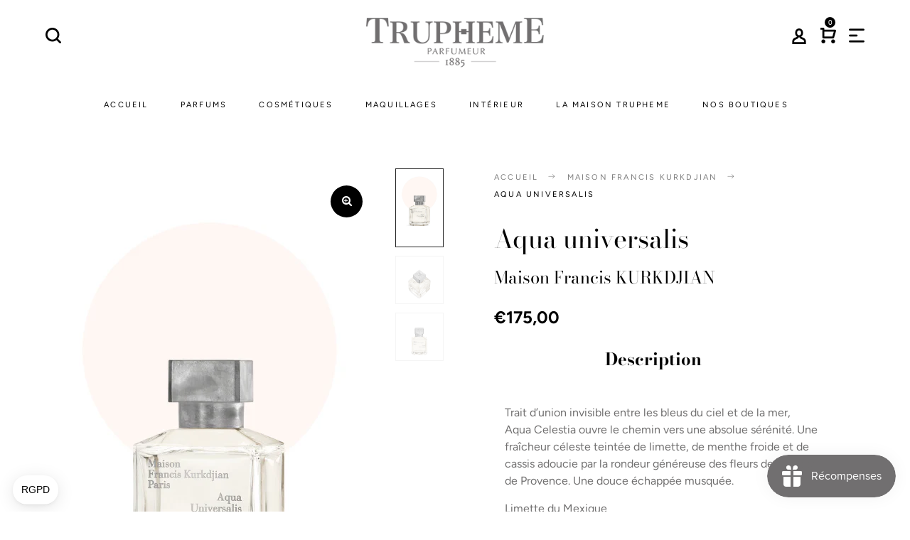

--- FILE ---
content_type: text/html; charset=utf-8
request_url: https://trupheme.com/collections/francis-kurkdjian/products/aqua-universalis
body_size: 23976
content:
<!doctype html>
<!--[if IE 9]> <html class="ie9 no-js" lang="fr"> <![endif]-->
<!--[if (gt IE 9)|!(IE)]><!--> <html class="no-js" lang="fr"> <!--<![endif]-->
<head>

  <!-- Google Tag Manager -->
<script>(function(w,d,s,l,i){w[l]=w[l]||[];w[l].push({'gtm.start':
new Date().getTime(),event:'gtm.js'});var f=d.getElementsByTagName(s)[0],
j=d.createElement(s),dl=l!='dataLayer'?'&l='+l:'';j.async=true;j.src=
'https://www.googletagmanager.com/gtm.js?id='+i+dl;f.parentNode.insertBefore(j,f);
})(window,document,'script','dataLayer','GTM-PLX8BBX');</script>
<!-- End Google Tag Manager -->
  
  <meta name="facebook-domain-verification" content="aibgocszeocs0klun3nl7frjp6zcp4" />
  
  <meta charset="utf-8">
  <meta http-equiv="X-UA-Compatible" content="IE=edge,chrome=1">
  <meta name="viewport" content="width=device-width,initial-scale=1">
  <meta name="theme-color" content="#7796a8">
  <link rel="canonical" href="https://trupheme.com/products/aqua-universalis">

  
    <link rel="shortcut icon" href="//trupheme.com/cdn/shop/files/android-icon-96x96_32x32.png?v=1614286803" type="image/png">
  

  
  <title>
    Aqua universalis
    
    
    
      &ndash; Truphème
    
  </title>

  
    <meta name="description" content="Trait d’union invisible entre les bleus du ciel et de la mer, Aqua Celestia ouvre le chemin vers une absolue sérénité. Une fraîcheur céleste teintée de limette, de menthe froide et de cassis adoucie par la rondeur généreuse des fleurs de mimosa de Provence. Une douce échappée musquée. Limette du MexiqueMenthe froide (M">
  

  <!-- /snippets/social-meta-tags.liquid -->




<meta property="og:site_name" content="Truphème">
<meta property="og:url" content="https://trupheme.com/products/aqua-universalis">
<meta property="og:title" content="Aqua universalis">
<meta property="og:type" content="product">
<meta property="og:description" content="Trait d’union invisible entre les bleus du ciel et de la mer, Aqua Celestia ouvre le chemin vers une absolue sérénité. Une fraîcheur céleste teintée de limette, de menthe froide et de cassis adoucie par la rondeur généreuse des fleurs de mimosa de Provence. Une douce échappée musquée. Limette du MexiqueMenthe froide (M">

  <meta property="og:price:amount" content="175,00">
  <meta property="og:price:currency" content="EUR">

<meta property="og:image" content="http://trupheme.com/cdn/shop/files/Parfumhaut_35_1200x1200.png?v=1705051936"><meta property="og:image" content="http://trupheme.com/cdn/shop/files/3700559612187_aqua-universalis_eau-de-toilette_70ml_2000x2000_2_1200x1200.png?v=1705052004"><meta property="og:image" content="http://trupheme.com/cdn/shop/files/3700559612187_aqua-universalis_eau-de-toilette_70ml_2000x2000_3_1200x1200.png?v=1705052010">
<meta property="og:image:secure_url" content="https://trupheme.com/cdn/shop/files/Parfumhaut_35_1200x1200.png?v=1705051936"><meta property="og:image:secure_url" content="https://trupheme.com/cdn/shop/files/3700559612187_aqua-universalis_eau-de-toilette_70ml_2000x2000_2_1200x1200.png?v=1705052004"><meta property="og:image:secure_url" content="https://trupheme.com/cdn/shop/files/3700559612187_aqua-universalis_eau-de-toilette_70ml_2000x2000_3_1200x1200.png?v=1705052010">


<meta name="twitter:card" content="summary_large_image">
<meta name="twitter:title" content="Aqua universalis">
<meta name="twitter:description" content="Trait d’union invisible entre les bleus du ciel et de la mer, Aqua Celestia ouvre le chemin vers une absolue sérénité. Une fraîcheur céleste teintée de limette, de menthe froide et de cassis adoucie par la rondeur généreuse des fleurs de mimosa de Provence. Une douce échappée musquée. Limette du MexiqueMenthe froide (M">

  <link href="//trupheme.com/cdn/shop/t/3/assets/animate.css?v=131703467066351239871575643451" rel="stylesheet" type="text/css" media="all" />	
  <link href="//trupheme.com/cdn/shop/t/3/assets/bootstrap.min.css?v=135556880764445731571575643452" rel="stylesheet" type="text/css" media="all" />
  <link href="//trupheme.com/cdn/shop/t/3/assets/font-awesome.min.css?v=21869632697367095781575643459" rel="stylesheet" type="text/css" media="all" />
  <link href="//trupheme.com/cdn/shop/t/3/assets/fancybox.min.css?v=53391767550265919501575643458" rel="stylesheet" type="text/css" media="all" />
  <link href="//trupheme.com/cdn/shop/t/3/assets/dl-icon.css?v=105889752017428731751759259517" rel="stylesheet" type="text/css" media="all" />
  <link href="//trupheme.com/cdn/shop/t/3/assets/lightcase.css?v=57109273944170225351575643485" rel="stylesheet" type="text/css" media="all" />
  <link href="//trupheme.com/cdn/shop/t/3/assets/owl.carousel.min.css?v=106405612012531233011575643492" rel="stylesheet" type="text/css" media="all" />
  <link href="//trupheme.com/cdn/shop/t/3/assets/main-section.css?v=16216416977795491451696411069" rel="stylesheet" type="text/css" media="all" />
  <link href="//trupheme.com/cdn/shop/t/3/assets/styles.css?v=94833713249923077091759259521" rel="stylesheet" type="text/css" media="all" />
    
  <script src="//trupheme.com/cdn/shop/t/3/assets/jquery.js?v=2995194688756493191575643483" type="text/javascript"></script>
 <script src="https://app1.icyhill.com/script-tag/simple_header_bar.js?&shop=trupheme.myshopify.com"></script>
  <script>
    var theme = {
      strings: {
        addToCart: "Ajouter au panier",
        soldOut: "Se rapprocher de la boutique physique",
        unavailable: "Non disponible",
        showMore: "Voir plus",
        showLess: "Afficher moins",
        addressError: "Vous ne trouvez pas cette adresse",
        addressNoResults: "Aucun résultat pour cette adresse",
        addressQueryLimit: "Vous avez dépassé la limite de Google utilisation de l'API. Envisager la mise à niveau à un \u003ca href=\"https:\/\/developers.google.com\/maps\/premium\/usage-limits\"\u003erégime spécial\u003c\/a\u003e.",
        authError: "Il y avait un problème authentifier votre compte Google Maps."
      },
      moneyFormat: "€{{amount_with_comma_separator}}"
    }

    document.documentElement.className = document.documentElement.className.replace('no-js', 'js');
  </script>


  

  <script src="//trupheme.com/cdn/shopifycloud/storefront/assets/themes_support/option_selection-b017cd28.js" type="text/javascript"></script>
  <script src="//trupheme.com/cdn/shopifycloud/storefront/assets/themes_support/api.jquery-7ab1a3a4.js" type="text/javascript"></script>

  <script>window.performance && window.performance.mark && window.performance.mark('shopify.content_for_header.start');</script><meta name="google-site-verification" content="CGz1UTr7VMFQAvrpmj3Rnq05b3JuJkEz2hhuutAAFos">
<meta name="google-site-verification" content="q5QY_cOZxcG14pvlEW-xBZBB1-iLiKnupXI0I05-Ahs">
<meta id="shopify-digital-wallet" name="shopify-digital-wallet" content="/6402080881/digital_wallets/dialog">
<link rel="alternate" type="application/json+oembed" href="https://trupheme.com/products/aqua-universalis.oembed">
<script async="async" src="/checkouts/internal/preloads.js?locale=fr-FR"></script>
<script id="shopify-features" type="application/json">{"accessToken":"57dc9f36e76bd11ae792de6faa527987","betas":["rich-media-storefront-analytics"],"domain":"trupheme.com","predictiveSearch":true,"shopId":6402080881,"locale":"fr"}</script>
<script>var Shopify = Shopify || {};
Shopify.shop = "trupheme.myshopify.com";
Shopify.locale = "fr";
Shopify.currency = {"active":"EUR","rate":"1.0"};
Shopify.country = "FR";
Shopify.theme = {"name":"Truphème","id":78853341297,"schema_name":"Hebes","schema_version":"1.1","theme_store_id":null,"role":"main"};
Shopify.theme.handle = "null";
Shopify.theme.style = {"id":null,"handle":null};
Shopify.cdnHost = "trupheme.com/cdn";
Shopify.routes = Shopify.routes || {};
Shopify.routes.root = "/";</script>
<script type="module">!function(o){(o.Shopify=o.Shopify||{}).modules=!0}(window);</script>
<script>!function(o){function n(){var o=[];function n(){o.push(Array.prototype.slice.apply(arguments))}return n.q=o,n}var t=o.Shopify=o.Shopify||{};t.loadFeatures=n(),t.autoloadFeatures=n()}(window);</script>
<script id="shop-js-analytics" type="application/json">{"pageType":"product"}</script>
<script defer="defer" async type="module" src="//trupheme.com/cdn/shopifycloud/shop-js/modules/v2/client.init-shop-cart-sync_Lpn8ZOi5.fr.esm.js"></script>
<script defer="defer" async type="module" src="//trupheme.com/cdn/shopifycloud/shop-js/modules/v2/chunk.common_X4Hu3kma.esm.js"></script>
<script defer="defer" async type="module" src="//trupheme.com/cdn/shopifycloud/shop-js/modules/v2/chunk.modal_BV0V5IrV.esm.js"></script>
<script type="module">
  await import("//trupheme.com/cdn/shopifycloud/shop-js/modules/v2/client.init-shop-cart-sync_Lpn8ZOi5.fr.esm.js");
await import("//trupheme.com/cdn/shopifycloud/shop-js/modules/v2/chunk.common_X4Hu3kma.esm.js");
await import("//trupheme.com/cdn/shopifycloud/shop-js/modules/v2/chunk.modal_BV0V5IrV.esm.js");

  window.Shopify.SignInWithShop?.initShopCartSync?.({"fedCMEnabled":true,"windoidEnabled":true});

</script>
<script>(function() {
  var isLoaded = false;
  function asyncLoad() {
    if (isLoaded) return;
    isLoaded = true;
    var urls = ["https:\/\/cdn.shopify.com\/s\/files\/1\/0064\/0208\/0881\/t\/3\/assets\/booster_eu_cookie_6402080881.js?742\u0026shop=trupheme.myshopify.com","https:\/\/chimpstatic.com\/mcjs-connected\/js\/users\/bfd34477fec27ac14e3c61753\/3707388edb58738d982c642d2.js?shop=trupheme.myshopify.com","https:\/\/app1.icyhill.com\/script-tag\/simple_header_bar.js?version=1608020939\u0026shop=trupheme.myshopify.com","https:\/\/ecommplugins-scripts.trustpilot.com\/v2.1\/js\/header.min.js?settings=eyJrZXkiOiJHck9RZExVYWRYZjdmczdlIn0=\u0026shop=trupheme.myshopify.com","https:\/\/ecommplugins-trustboxsettings.trustpilot.com\/trupheme.myshopify.com.js?settings=1610460680246\u0026shop=trupheme.myshopify.com","https:\/\/widget.trustpilot.com\/bootstrap\/v5\/tp.widget.sync.bootstrap.min.js?shop=trupheme.myshopify.com","https:\/\/app1.icyhill.com\/script-tag\/simple_header_bar.js?version=1612796052\u0026shop=trupheme.myshopify.com","https:\/\/app1.icyhill.com\/script-tag\/simple_header_bar.js?version=1621428655\u0026shop=trupheme.myshopify.com","https:\/\/js.smile.io\/v1\/smile-shopify.js?shop=trupheme.myshopify.com","https:\/\/app1.icyhill.com\/script-tag\/simple_header_bar.js?version=1623310123\u0026shop=trupheme.myshopify.com","https:\/\/app1.icyhill.com\/script-tag\/simple_header_bar.js?version=1631536363\u0026shop=trupheme.myshopify.com","https:\/\/app1.icyhill.com\/script-tag\/simple_header_bar.js?version=1631782616\u0026shop=trupheme.myshopify.com","https:\/\/app1.icyhill.com\/script-tag\/simple_header_bar.js?version=1644918748\u0026shop=trupheme.myshopify.com","https:\/\/app1.icyhill.com\/script-tag\/simple_header_bar.js?version=1654865656\u0026shop=trupheme.myshopify.com","https:\/\/app1.icyhill.com\/script-tag\/simple_header_bar.js?version=1685108551\u0026shop=trupheme.myshopify.com","https:\/\/app1.icyhill.com\/script-tag\/simple_header_bar.js?version=1685954208\u0026shop=trupheme.myshopify.com","https:\/\/app1.icyhill.com\/script-tag\/simple_header_bar.js?version=1686555429\u0026shop=trupheme.myshopify.com","https:\/\/maps.boxtal.com\/api\/v2\/maps-shopify\/script.js?shop=trupheme.myshopify.com"];
    for (var i = 0; i < urls.length; i++) {
      var s = document.createElement('script');
      s.type = 'text/javascript';
      s.async = true;
      s.src = urls[i];
      var x = document.getElementsByTagName('script')[0];
      x.parentNode.insertBefore(s, x);
    }
  };
  if(window.attachEvent) {
    window.attachEvent('onload', asyncLoad);
  } else {
    window.addEventListener('load', asyncLoad, false);
  }
})();</script>
<script id="__st">var __st={"a":6402080881,"offset":3600,"reqid":"ef3726dd-efac-4ec6-aaee-8967a8f62998-1770128346","pageurl":"trupheme.com\/collections\/francis-kurkdjian\/products\/aqua-universalis","u":"55cc243b880b","p":"product","rtyp":"product","rid":4589441155185};</script>
<script>window.ShopifyPaypalV4VisibilityTracking = true;</script>
<script id="captcha-bootstrap">!function(){'use strict';const t='contact',e='account',n='new_comment',o=[[t,t],['blogs',n],['comments',n],[t,'customer']],c=[[e,'customer_login'],[e,'guest_login'],[e,'recover_customer_password'],[e,'create_customer']],r=t=>t.map((([t,e])=>`form[action*='/${t}']:not([data-nocaptcha='true']) input[name='form_type'][value='${e}']`)).join(','),a=t=>()=>t?[...document.querySelectorAll(t)].map((t=>t.form)):[];function s(){const t=[...o],e=r(t);return a(e)}const i='password',u='form_key',d=['recaptcha-v3-token','g-recaptcha-response','h-captcha-response',i],f=()=>{try{return window.sessionStorage}catch{return}},m='__shopify_v',_=t=>t.elements[u];function p(t,e,n=!1){try{const o=window.sessionStorage,c=JSON.parse(o.getItem(e)),{data:r}=function(t){const{data:e,action:n}=t;return t[m]||n?{data:e,action:n}:{data:t,action:n}}(c);for(const[e,n]of Object.entries(r))t.elements[e]&&(t.elements[e].value=n);n&&o.removeItem(e)}catch(o){console.error('form repopulation failed',{error:o})}}const l='form_type',E='cptcha';function T(t){t.dataset[E]=!0}const w=window,h=w.document,L='Shopify',v='ce_forms',y='captcha';let A=!1;((t,e)=>{const n=(g='f06e6c50-85a8-45c8-87d0-21a2b65856fe',I='https://cdn.shopify.com/shopifycloud/storefront-forms-hcaptcha/ce_storefront_forms_captcha_hcaptcha.v1.5.2.iife.js',D={infoText:'Protégé par hCaptcha',privacyText:'Confidentialité',termsText:'Conditions'},(t,e,n)=>{const o=w[L][v],c=o.bindForm;if(c)return c(t,g,e,D).then(n);var r;o.q.push([[t,g,e,D],n]),r=I,A||(h.body.append(Object.assign(h.createElement('script'),{id:'captcha-provider',async:!0,src:r})),A=!0)});var g,I,D;w[L]=w[L]||{},w[L][v]=w[L][v]||{},w[L][v].q=[],w[L][y]=w[L][y]||{},w[L][y].protect=function(t,e){n(t,void 0,e),T(t)},Object.freeze(w[L][y]),function(t,e,n,w,h,L){const[v,y,A,g]=function(t,e,n){const i=e?o:[],u=t?c:[],d=[...i,...u],f=r(d),m=r(i),_=r(d.filter((([t,e])=>n.includes(e))));return[a(f),a(m),a(_),s()]}(w,h,L),I=t=>{const e=t.target;return e instanceof HTMLFormElement?e:e&&e.form},D=t=>v().includes(t);t.addEventListener('submit',(t=>{const e=I(t);if(!e)return;const n=D(e)&&!e.dataset.hcaptchaBound&&!e.dataset.recaptchaBound,o=_(e),c=g().includes(e)&&(!o||!o.value);(n||c)&&t.preventDefault(),c&&!n&&(function(t){try{if(!f())return;!function(t){const e=f();if(!e)return;const n=_(t);if(!n)return;const o=n.value;o&&e.removeItem(o)}(t);const e=Array.from(Array(32),(()=>Math.random().toString(36)[2])).join('');!function(t,e){_(t)||t.append(Object.assign(document.createElement('input'),{type:'hidden',name:u})),t.elements[u].value=e}(t,e),function(t,e){const n=f();if(!n)return;const o=[...t.querySelectorAll(`input[type='${i}']`)].map((({name:t})=>t)),c=[...d,...o],r={};for(const[a,s]of new FormData(t).entries())c.includes(a)||(r[a]=s);n.setItem(e,JSON.stringify({[m]:1,action:t.action,data:r}))}(t,e)}catch(e){console.error('failed to persist form',e)}}(e),e.submit())}));const S=(t,e)=>{t&&!t.dataset[E]&&(n(t,e.some((e=>e===t))),T(t))};for(const o of['focusin','change'])t.addEventListener(o,(t=>{const e=I(t);D(e)&&S(e,y())}));const B=e.get('form_key'),M=e.get(l),P=B&&M;t.addEventListener('DOMContentLoaded',(()=>{const t=y();if(P)for(const e of t)e.elements[l].value===M&&p(e,B);[...new Set([...A(),...v().filter((t=>'true'===t.dataset.shopifyCaptcha))])].forEach((e=>S(e,t)))}))}(h,new URLSearchParams(w.location.search),n,t,e,['guest_login'])})(!0,!0)}();</script>
<script integrity="sha256-4kQ18oKyAcykRKYeNunJcIwy7WH5gtpwJnB7kiuLZ1E=" data-source-attribution="shopify.loadfeatures" defer="defer" src="//trupheme.com/cdn/shopifycloud/storefront/assets/storefront/load_feature-a0a9edcb.js" crossorigin="anonymous"></script>
<script data-source-attribution="shopify.dynamic_checkout.dynamic.init">var Shopify=Shopify||{};Shopify.PaymentButton=Shopify.PaymentButton||{isStorefrontPortableWallets:!0,init:function(){window.Shopify.PaymentButton.init=function(){};var t=document.createElement("script");t.src="https://trupheme.com/cdn/shopifycloud/portable-wallets/latest/portable-wallets.fr.js",t.type="module",document.head.appendChild(t)}};
</script>
<script data-source-attribution="shopify.dynamic_checkout.buyer_consent">
  function portableWalletsHideBuyerConsent(e){var t=document.getElementById("shopify-buyer-consent"),n=document.getElementById("shopify-subscription-policy-button");t&&n&&(t.classList.add("hidden"),t.setAttribute("aria-hidden","true"),n.removeEventListener("click",e))}function portableWalletsShowBuyerConsent(e){var t=document.getElementById("shopify-buyer-consent"),n=document.getElementById("shopify-subscription-policy-button");t&&n&&(t.classList.remove("hidden"),t.removeAttribute("aria-hidden"),n.addEventListener("click",e))}window.Shopify?.PaymentButton&&(window.Shopify.PaymentButton.hideBuyerConsent=portableWalletsHideBuyerConsent,window.Shopify.PaymentButton.showBuyerConsent=portableWalletsShowBuyerConsent);
</script>
<script data-source-attribution="shopify.dynamic_checkout.cart.bootstrap">document.addEventListener("DOMContentLoaded",(function(){function t(){return document.querySelector("shopify-accelerated-checkout-cart, shopify-accelerated-checkout")}if(t())Shopify.PaymentButton.init();else{new MutationObserver((function(e,n){t()&&(Shopify.PaymentButton.init(),n.disconnect())})).observe(document.body,{childList:!0,subtree:!0})}}));
</script>

<script>window.performance && window.performance.mark && window.performance.mark('shopify.content_for_header.end');</script>
<!-- Global site tag (gtag.js) - Google Ads: 621257430 -->
<script async src="https://www.googletagmanager.com/gtag/js?id=AW-621257430"></script>
<script>
  window.dataLayer = window.dataLayer || [];
  function gtag(){dataLayer.push(arguments);}
  gtag('js', new Date());

  gtag('config', 'AW-621257430');
</script>
<meta name="trustpilot-one-time-domain-verification-id" content="800906d7-f5eb-41e2-bd85-13690a1daca3"/>
<!-- BEGIN app block: shopify://apps/essential-announcer/blocks/app-embed/93b5429f-c8d6-4c33-ae14-250fd84f361b --><script>
  
    window.essentialAnnouncementConfigs = [{"id":"818070c3-6524-4a89-9e37-2dc172faa09e","createdAt":"2024-05-14T09:14:45.606+00:00","name":"Fête des Mères 2024","title":"Bonne fête maman ! Du 15 au 19 mai 2024, 50€ offerts tous les 150€ d’achat avec les codes ci-dessous* :\n\n50€ offerts pour 150€ d’achat avec le code maman50\n100€ offerts pour 300€ d’achat avec le code maman100\n150€ offert pour 450€ d’achat avec le code maman150\n\n\"Offre non applicable sur la marque Francis Kurkdjian\"\n* dans la limite d’un code de réduction applicable par compte client","subheading":"","style":{"selectedTemplate":"custom","position":"top-page","stickyBar":false,"backgroundType":"singleBackground","singleColor":"#cc999e","gradientTurn":"90","gradientStart":"#DDDDDD","gradientEnd":"#FFFFFF","borderRadius":"0","borderSize":"0","borderColor":"#c5c8d1","titleSize":"18","titleColor":"#ffffff","font":"","subheadingSize":"14","subheadingColor":"#ffffff","buttonBackgroundColor":"#ffffff","buttonFontSize":"14","buttonFontColor":"#FFFFFF","buttonBorderRadius":"4","closeIconColor":"#6d7175","arrowIconColor":"#6d7175"},"announcementType":"simple","announcementPlacement":"","published":true,"showOnProducts":[],"showOnCollections":[],"updatedAt":null,"CTAType":"","CTALink":"https://trupheme.myshopify.com","closeButton":false,"buttonText":"Shop now!","announcements":[{"title":"Enjoy a 20% discount on all our products!","subheading":"","CTAType":"button","buttonText":"Shop now!","CTALink":"","id":644},{"title":"Enjoy a 20% discount on all our products!","subheading":"","CTAType":"button","buttonText":"Shop now!","CTALink":"","id":19}],"shop":"trupheme.myshopify.com","animationSpeed":80,"rotateDuration":4,"translations":[],"startDate":"2024-05-15T07:00:00+00:00","endDate":"2024-05-19T21:59:00+00:00","icon":null}];
  
  window.essentialAnnouncementMeta = {
    productCollections: [{"id":164479991921,"handle":"francis-kurkdjian","updated_at":"2024-06-19T11:06:16+02:00","published_at":"2020-10-14T11:10:19+02:00","sort_order":"manual","template_suffix":"","published_scope":"web","title":"Maison Francis KURKDJIAN","body_html":"\u003cp data-mce-fragment=\"1\"\u003eLa Maison d’un Artiste\u003c\/p\u003e\n\u003cp data-mce-fragment=\"1\"\u003eLa collection de parfums Maison Francis Kurkdjian se porte tel un vestiaire olfactif dont chacune des facettes accompagne une part de nous-mêmes. Conçue avec l'exigence de la tradition de la parfumerie française, elle n’en défend pas moins une vision contemporaine de la création et de l'art de porter du parfum.\u003c\/p\u003e\n\u003cp data-mce-fragment=\"1\"\u003eLa personnalité hors du commun de Maison Francis Kurkdjian se nourrit du pouvoir créatif d’un homme qui a le goût des belles choses. Parfumeur contemporain parmi les plus célébrés, Francis Kurkdjian a imaginé un territoire d'expression d'un perfectionnisme sensuel et délicat.\u003c\/p\u003e\n\u003cp data-mce-fragment=\"1\"\u003eMaison Francis Kurkdjian est tenue avec des codes enchanteurs mais précis : pureté, sophistication, intemporalité et audace d’un classicisme réinventé. Les savoir-faire d’exception se rencontrent et se font écho. Ils font partie des fondamentaux de la Maison et écrivent au fur et à mesure des aventures sensorielles uniques, dont le parfum est naturellement le héros. \u003c\/p\u003e","image":{"created_at":"2022-01-26T10:18:41+01:00","alt":"","width":1920,"height":240,"src":"\/\/trupheme.com\/cdn\/shop\/collections\/A_la_rose-1920x240.jpg?v=1700495981"}},{"id":156118810737,"handle":"parfums","title":"Parfums","updated_at":"2025-11-26T12:01:21+01:00","body_html":"","published_at":"2020-01-02T09:16:00+01:00","sort_order":"manual","template_suffix":"","disjunctive":true,"rules":[{"column":"type","relation":"equals","condition":"Eau de Parfum"},{"column":"type","relation":"equals","condition":"Eau de Toilette"}],"published_scope":"web","image":{"created_at":"2020-02-07T17:02:43+01:00","alt":null,"width":2400,"height":800,"src":"\/\/trupheme.com\/cdn\/shop\/collections\/fond_Plan_de_travail_1.jpg?v=1581091364"}}],
    productData: {"id":4589441155185,"title":"Aqua universalis","handle":"aqua-universalis","description":"\u003cp\u003eTrait d’union invisible entre les bleus du ciel et de la mer, Aqua Celestia ouvre le chemin vers une absolue sérénité. Une fraîcheur céleste teintée de limette, de menthe froide et de cassis adoucie par la rondeur généreuse des fleurs de mimosa de Provence. Une douce échappée musquée.\u003c\/p\u003e\n\u003cp\u003e\u003cspan\u003eLimette du Mexique\u003c\/span\u003e\u003cbr\u003e\u003cspan\u003eMenthe froide (Mitcham)\u003c\/span\u003e\u003cbr\u003e\u003cspan\u003eAbsolue de Bourgeons de cassis de Bourgogne\u003c\/span\u003e\u003cbr\u003e\u003cspan\u003eAbsolue de Mimosa de Provence\u003c\/span\u003e\u003cbr\u003e\u003cspan\u003eAccord musqué\u003c\/span\u003e\u003c\/p\u003e","published_at":"2020-10-14T12:43:36+02:00","created_at":"2020-10-14T11:44:52+02:00","vendor":"Trupheme","type":"Eau de Toilette","tags":["Eau de Toilette","Mixte"],"price":17500,"price_min":17500,"price_max":17500,"available":false,"price_varies":false,"compare_at_price":null,"compare_at_price_min":0,"compare_at_price_max":0,"compare_at_price_varies":false,"variants":[{"id":32120060936305,"title":"70ml","option1":"70ml","option2":null,"option3":null,"sku":"3700559600030","requires_shipping":true,"taxable":true,"featured_image":{"id":52479345099098,"product_id":4589441155185,"position":3,"created_at":"2024-01-12T10:33:27+01:00","updated_at":"2024-01-12T10:33:30+01:00","alt":null,"width":2000,"height":2000,"src":"\/\/trupheme.com\/cdn\/shop\/files\/3700559612187_aqua-universalis_eau-de-toilette_70ml_2000x2000_3.png?v=1705052010","variant_ids":[32120060936305]},"available":false,"name":"Aqua universalis - 70ml","public_title":"70ml","options":["70ml"],"price":17500,"weight":0,"compare_at_price":null,"inventory_management":"shopify","barcode":"","featured_media":{"alt":null,"id":46255517958490,"position":3,"preview_image":{"aspect_ratio":1.0,"height":2000,"width":2000,"src":"\/\/trupheme.com\/cdn\/shop\/files\/3700559612187_aqua-universalis_eau-de-toilette_70ml_2000x2000_3.png?v=1705052010"}},"requires_selling_plan":false,"selling_plan_allocations":[]}],"images":["\/\/trupheme.com\/cdn\/shop\/files\/Parfumhaut_35.png?v=1705051936","\/\/trupheme.com\/cdn\/shop\/files\/3700559612187_aqua-universalis_eau-de-toilette_70ml_2000x2000_2.png?v=1705052004","\/\/trupheme.com\/cdn\/shop\/files\/3700559612187_aqua-universalis_eau-de-toilette_70ml_2000x2000_3.png?v=1705052010"],"featured_image":"\/\/trupheme.com\/cdn\/shop\/files\/Parfumhaut_35.png?v=1705051936","options":["Contenance"],"media":[{"alt":null,"id":46255504458074,"position":1,"preview_image":{"aspect_ratio":0.608,"height":790,"width":480,"src":"\/\/trupheme.com\/cdn\/shop\/files\/Parfumhaut_35.png?v=1705051936"},"aspect_ratio":0.608,"height":790,"media_type":"image","src":"\/\/trupheme.com\/cdn\/shop\/files\/Parfumhaut_35.png?v=1705051936","width":480},{"alt":null,"id":46255516713306,"position":2,"preview_image":{"aspect_ratio":1.0,"height":2000,"width":2000,"src":"\/\/trupheme.com\/cdn\/shop\/files\/3700559612187_aqua-universalis_eau-de-toilette_70ml_2000x2000_2.png?v=1705052004"},"aspect_ratio":1.0,"height":2000,"media_type":"image","src":"\/\/trupheme.com\/cdn\/shop\/files\/3700559612187_aqua-universalis_eau-de-toilette_70ml_2000x2000_2.png?v=1705052004","width":2000},{"alt":null,"id":46255517958490,"position":3,"preview_image":{"aspect_ratio":1.0,"height":2000,"width":2000,"src":"\/\/trupheme.com\/cdn\/shop\/files\/3700559612187_aqua-universalis_eau-de-toilette_70ml_2000x2000_3.png?v=1705052010"},"aspect_ratio":1.0,"height":2000,"media_type":"image","src":"\/\/trupheme.com\/cdn\/shop\/files\/3700559612187_aqua-universalis_eau-de-toilette_70ml_2000x2000_3.png?v=1705052010","width":2000}],"requires_selling_plan":false,"selling_plan_groups":[],"content":"\u003cp\u003eTrait d’union invisible entre les bleus du ciel et de la mer, Aqua Celestia ouvre le chemin vers une absolue sérénité. Une fraîcheur céleste teintée de limette, de menthe froide et de cassis adoucie par la rondeur généreuse des fleurs de mimosa de Provence. Une douce échappée musquée.\u003c\/p\u003e\n\u003cp\u003e\u003cspan\u003eLimette du Mexique\u003c\/span\u003e\u003cbr\u003e\u003cspan\u003eMenthe froide (Mitcham)\u003c\/span\u003e\u003cbr\u003e\u003cspan\u003eAbsolue de Bourgeons de cassis de Bourgogne\u003c\/span\u003e\u003cbr\u003e\u003cspan\u003eAbsolue de Mimosa de Provence\u003c\/span\u003e\u003cbr\u003e\u003cspan\u003eAccord musqué\u003c\/span\u003e\u003c\/p\u003e"},
    templateName: "product",
    collectionId: 164479991921,
  };
</script>

 
<style>
.essential_annoucement_bar_wrapper {display: none;}
</style>


<script src="https://cdn.shopify.com/extensions/019c0613-2ff3-7390-8dca-972545523656/essential-announcement-bar-76/assets/announcement-bar-essential-apps.js" defer></script>

<!-- END app block --><script src="https://cdn.shopify.com/extensions/8d2c31d3-a828-4daf-820f-80b7f8e01c39/nova-eu-cookie-bar-gdpr-4/assets/nova-cookie-app-embed.js" type="text/javascript" defer="defer"></script>
<link href="https://cdn.shopify.com/extensions/8d2c31d3-a828-4daf-820f-80b7f8e01c39/nova-eu-cookie-bar-gdpr-4/assets/nova-cookie.css" rel="stylesheet" type="text/css" media="all">
<script src="https://cdn.shopify.com/extensions/019c0eee-edaa-7efe-8d4d-9c5a39d5d323/smile-io-283/assets/smile-loader.js" type="text/javascript" defer="defer"></script>
<link href="https://monorail-edge.shopifysvc.com" rel="dns-prefetch">
<script>(function(){if ("sendBeacon" in navigator && "performance" in window) {try {var session_token_from_headers = performance.getEntriesByType('navigation')[0].serverTiming.find(x => x.name == '_s').description;} catch {var session_token_from_headers = undefined;}var session_cookie_matches = document.cookie.match(/_shopify_s=([^;]*)/);var session_token_from_cookie = session_cookie_matches && session_cookie_matches.length === 2 ? session_cookie_matches[1] : "";var session_token = session_token_from_headers || session_token_from_cookie || "";function handle_abandonment_event(e) {var entries = performance.getEntries().filter(function(entry) {return /monorail-edge.shopifysvc.com/.test(entry.name);});if (!window.abandonment_tracked && entries.length === 0) {window.abandonment_tracked = true;var currentMs = Date.now();var navigation_start = performance.timing.navigationStart;var payload = {shop_id: 6402080881,url: window.location.href,navigation_start,duration: currentMs - navigation_start,session_token,page_type: "product"};window.navigator.sendBeacon("https://monorail-edge.shopifysvc.com/v1/produce", JSON.stringify({schema_id: "online_store_buyer_site_abandonment/1.1",payload: payload,metadata: {event_created_at_ms: currentMs,event_sent_at_ms: currentMs}}));}}window.addEventListener('pagehide', handle_abandonment_event);}}());</script>
<script id="web-pixels-manager-setup">(function e(e,d,r,n,o){if(void 0===o&&(o={}),!Boolean(null===(a=null===(i=window.Shopify)||void 0===i?void 0:i.analytics)||void 0===a?void 0:a.replayQueue)){var i,a;window.Shopify=window.Shopify||{};var t=window.Shopify;t.analytics=t.analytics||{};var s=t.analytics;s.replayQueue=[],s.publish=function(e,d,r){return s.replayQueue.push([e,d,r]),!0};try{self.performance.mark("wpm:start")}catch(e){}var l=function(){var e={modern:/Edge?\/(1{2}[4-9]|1[2-9]\d|[2-9]\d{2}|\d{4,})\.\d+(\.\d+|)|Firefox\/(1{2}[4-9]|1[2-9]\d|[2-9]\d{2}|\d{4,})\.\d+(\.\d+|)|Chrom(ium|e)\/(9{2}|\d{3,})\.\d+(\.\d+|)|(Maci|X1{2}).+ Version\/(15\.\d+|(1[6-9]|[2-9]\d|\d{3,})\.\d+)([,.]\d+|)( \(\w+\)|)( Mobile\/\w+|) Safari\/|Chrome.+OPR\/(9{2}|\d{3,})\.\d+\.\d+|(CPU[ +]OS|iPhone[ +]OS|CPU[ +]iPhone|CPU IPhone OS|CPU iPad OS)[ +]+(15[._]\d+|(1[6-9]|[2-9]\d|\d{3,})[._]\d+)([._]\d+|)|Android:?[ /-](13[3-9]|1[4-9]\d|[2-9]\d{2}|\d{4,})(\.\d+|)(\.\d+|)|Android.+Firefox\/(13[5-9]|1[4-9]\d|[2-9]\d{2}|\d{4,})\.\d+(\.\d+|)|Android.+Chrom(ium|e)\/(13[3-9]|1[4-9]\d|[2-9]\d{2}|\d{4,})\.\d+(\.\d+|)|SamsungBrowser\/([2-9]\d|\d{3,})\.\d+/,legacy:/Edge?\/(1[6-9]|[2-9]\d|\d{3,})\.\d+(\.\d+|)|Firefox\/(5[4-9]|[6-9]\d|\d{3,})\.\d+(\.\d+|)|Chrom(ium|e)\/(5[1-9]|[6-9]\d|\d{3,})\.\d+(\.\d+|)([\d.]+$|.*Safari\/(?![\d.]+ Edge\/[\d.]+$))|(Maci|X1{2}).+ Version\/(10\.\d+|(1[1-9]|[2-9]\d|\d{3,})\.\d+)([,.]\d+|)( \(\w+\)|)( Mobile\/\w+|) Safari\/|Chrome.+OPR\/(3[89]|[4-9]\d|\d{3,})\.\d+\.\d+|(CPU[ +]OS|iPhone[ +]OS|CPU[ +]iPhone|CPU IPhone OS|CPU iPad OS)[ +]+(10[._]\d+|(1[1-9]|[2-9]\d|\d{3,})[._]\d+)([._]\d+|)|Android:?[ /-](13[3-9]|1[4-9]\d|[2-9]\d{2}|\d{4,})(\.\d+|)(\.\d+|)|Mobile Safari.+OPR\/([89]\d|\d{3,})\.\d+\.\d+|Android.+Firefox\/(13[5-9]|1[4-9]\d|[2-9]\d{2}|\d{4,})\.\d+(\.\d+|)|Android.+Chrom(ium|e)\/(13[3-9]|1[4-9]\d|[2-9]\d{2}|\d{4,})\.\d+(\.\d+|)|Android.+(UC? ?Browser|UCWEB|U3)[ /]?(15\.([5-9]|\d{2,})|(1[6-9]|[2-9]\d|\d{3,})\.\d+)\.\d+|SamsungBrowser\/(5\.\d+|([6-9]|\d{2,})\.\d+)|Android.+MQ{2}Browser\/(14(\.(9|\d{2,})|)|(1[5-9]|[2-9]\d|\d{3,})(\.\d+|))(\.\d+|)|K[Aa][Ii]OS\/(3\.\d+|([4-9]|\d{2,})\.\d+)(\.\d+|)/},d=e.modern,r=e.legacy,n=navigator.userAgent;return n.match(d)?"modern":n.match(r)?"legacy":"unknown"}(),u="modern"===l?"modern":"legacy",c=(null!=n?n:{modern:"",legacy:""})[u],f=function(e){return[e.baseUrl,"/wpm","/b",e.hashVersion,"modern"===e.buildTarget?"m":"l",".js"].join("")}({baseUrl:d,hashVersion:r,buildTarget:u}),m=function(e){var d=e.version,r=e.bundleTarget,n=e.surface,o=e.pageUrl,i=e.monorailEndpoint;return{emit:function(e){var a=e.status,t=e.errorMsg,s=(new Date).getTime(),l=JSON.stringify({metadata:{event_sent_at_ms:s},events:[{schema_id:"web_pixels_manager_load/3.1",payload:{version:d,bundle_target:r,page_url:o,status:a,surface:n,error_msg:t},metadata:{event_created_at_ms:s}}]});if(!i)return console&&console.warn&&console.warn("[Web Pixels Manager] No Monorail endpoint provided, skipping logging."),!1;try{return self.navigator.sendBeacon.bind(self.navigator)(i,l)}catch(e){}var u=new XMLHttpRequest;try{return u.open("POST",i,!0),u.setRequestHeader("Content-Type","text/plain"),u.send(l),!0}catch(e){return console&&console.warn&&console.warn("[Web Pixels Manager] Got an unhandled error while logging to Monorail."),!1}}}}({version:r,bundleTarget:l,surface:e.surface,pageUrl:self.location.href,monorailEndpoint:e.monorailEndpoint});try{o.browserTarget=l,function(e){var d=e.src,r=e.async,n=void 0===r||r,o=e.onload,i=e.onerror,a=e.sri,t=e.scriptDataAttributes,s=void 0===t?{}:t,l=document.createElement("script"),u=document.querySelector("head"),c=document.querySelector("body");if(l.async=n,l.src=d,a&&(l.integrity=a,l.crossOrigin="anonymous"),s)for(var f in s)if(Object.prototype.hasOwnProperty.call(s,f))try{l.dataset[f]=s[f]}catch(e){}if(o&&l.addEventListener("load",o),i&&l.addEventListener("error",i),u)u.appendChild(l);else{if(!c)throw new Error("Did not find a head or body element to append the script");c.appendChild(l)}}({src:f,async:!0,onload:function(){if(!function(){var e,d;return Boolean(null===(d=null===(e=window.Shopify)||void 0===e?void 0:e.analytics)||void 0===d?void 0:d.initialized)}()){var d=window.webPixelsManager.init(e)||void 0;if(d){var r=window.Shopify.analytics;r.replayQueue.forEach((function(e){var r=e[0],n=e[1],o=e[2];d.publishCustomEvent(r,n,o)})),r.replayQueue=[],r.publish=d.publishCustomEvent,r.visitor=d.visitor,r.initialized=!0}}},onerror:function(){return m.emit({status:"failed",errorMsg:"".concat(f," has failed to load")})},sri:function(e){var d=/^sha384-[A-Za-z0-9+/=]+$/;return"string"==typeof e&&d.test(e)}(c)?c:"",scriptDataAttributes:o}),m.emit({status:"loading"})}catch(e){m.emit({status:"failed",errorMsg:(null==e?void 0:e.message)||"Unknown error"})}}})({shopId: 6402080881,storefrontBaseUrl: "https://trupheme.com",extensionsBaseUrl: "https://extensions.shopifycdn.com/cdn/shopifycloud/web-pixels-manager",monorailEndpoint: "https://monorail-edge.shopifysvc.com/unstable/produce_batch",surface: "storefront-renderer",enabledBetaFlags: ["2dca8a86"],webPixelsConfigList: [{"id":"1104675162","configuration":"{\"config\":\"{\\\"pixel_id\\\":\\\"AW-621257430\\\",\\\"target_country\\\":\\\"FR\\\",\\\"gtag_events\\\":[{\\\"type\\\":\\\"search\\\",\\\"action_label\\\":\\\"AW-621257430\\\/_7qZCKnI0tQBENbFnqgC\\\"},{\\\"type\\\":\\\"begin_checkout\\\",\\\"action_label\\\":\\\"AW-621257430\\\/V77GCKbI0tQBENbFnqgC\\\"},{\\\"type\\\":\\\"view_item\\\",\\\"action_label\\\":[\\\"AW-621257430\\\/F6smCObG0tQBENbFnqgC\\\",\\\"MC-4T09TJNM3E\\\"]},{\\\"type\\\":\\\"purchase\\\",\\\"action_label\\\":[\\\"AW-621257430\\\/a7gYCOPG0tQBENbFnqgC\\\",\\\"MC-4T09TJNM3E\\\"]},{\\\"type\\\":\\\"page_view\\\",\\\"action_label\\\":[\\\"AW-621257430\\\/E1B-CODG0tQBENbFnqgC\\\",\\\"MC-4T09TJNM3E\\\"]},{\\\"type\\\":\\\"add_payment_info\\\",\\\"action_label\\\":\\\"AW-621257430\\\/GVwlCKzI0tQBENbFnqgC\\\"},{\\\"type\\\":\\\"add_to_cart\\\",\\\"action_label\\\":\\\"AW-621257430\\\/20pICKPI0tQBENbFnqgC\\\"}],\\\"enable_monitoring_mode\\\":false}\"}","eventPayloadVersion":"v1","runtimeContext":"OPEN","scriptVersion":"b2a88bafab3e21179ed38636efcd8a93","type":"APP","apiClientId":1780363,"privacyPurposes":[],"dataSharingAdjustments":{"protectedCustomerApprovalScopes":["read_customer_address","read_customer_email","read_customer_name","read_customer_personal_data","read_customer_phone"]}},{"id":"326533466","configuration":"{\"pixel_id\":\"777908646306901\",\"pixel_type\":\"facebook_pixel\",\"metaapp_system_user_token\":\"-\"}","eventPayloadVersion":"v1","runtimeContext":"OPEN","scriptVersion":"ca16bc87fe92b6042fbaa3acc2fbdaa6","type":"APP","apiClientId":2329312,"privacyPurposes":["ANALYTICS","MARKETING","SALE_OF_DATA"],"dataSharingAdjustments":{"protectedCustomerApprovalScopes":["read_customer_address","read_customer_email","read_customer_name","read_customer_personal_data","read_customer_phone"]}},{"id":"shopify-app-pixel","configuration":"{}","eventPayloadVersion":"v1","runtimeContext":"STRICT","scriptVersion":"0450","apiClientId":"shopify-pixel","type":"APP","privacyPurposes":["ANALYTICS","MARKETING"]},{"id":"shopify-custom-pixel","eventPayloadVersion":"v1","runtimeContext":"LAX","scriptVersion":"0450","apiClientId":"shopify-pixel","type":"CUSTOM","privacyPurposes":["ANALYTICS","MARKETING"]}],isMerchantRequest: false,initData: {"shop":{"name":"Truphème","paymentSettings":{"currencyCode":"EUR"},"myshopifyDomain":"trupheme.myshopify.com","countryCode":"FR","storefrontUrl":"https:\/\/trupheme.com"},"customer":null,"cart":null,"checkout":null,"productVariants":[{"price":{"amount":175.0,"currencyCode":"EUR"},"product":{"title":"Aqua universalis","vendor":"Trupheme","id":"4589441155185","untranslatedTitle":"Aqua universalis","url":"\/products\/aqua-universalis","type":"Eau de Toilette"},"id":"32120060936305","image":{"src":"\/\/trupheme.com\/cdn\/shop\/files\/3700559612187_aqua-universalis_eau-de-toilette_70ml_2000x2000_3.png?v=1705052010"},"sku":"3700559600030","title":"70ml","untranslatedTitle":"70ml"}],"purchasingCompany":null},},"https://trupheme.com/cdn","3918e4e0wbf3ac3cepc5707306mb02b36c6",{"modern":"","legacy":""},{"shopId":"6402080881","storefrontBaseUrl":"https:\/\/trupheme.com","extensionBaseUrl":"https:\/\/extensions.shopifycdn.com\/cdn\/shopifycloud\/web-pixels-manager","surface":"storefront-renderer","enabledBetaFlags":"[\"2dca8a86\"]","isMerchantRequest":"false","hashVersion":"3918e4e0wbf3ac3cepc5707306mb02b36c6","publish":"custom","events":"[[\"page_viewed\",{}],[\"product_viewed\",{\"productVariant\":{\"price\":{\"amount\":175.0,\"currencyCode\":\"EUR\"},\"product\":{\"title\":\"Aqua universalis\",\"vendor\":\"Trupheme\",\"id\":\"4589441155185\",\"untranslatedTitle\":\"Aqua universalis\",\"url\":\"\/products\/aqua-universalis\",\"type\":\"Eau de Toilette\"},\"id\":\"32120060936305\",\"image\":{\"src\":\"\/\/trupheme.com\/cdn\/shop\/files\/3700559612187_aqua-universalis_eau-de-toilette_70ml_2000x2000_3.png?v=1705052010\"},\"sku\":\"3700559600030\",\"title\":\"70ml\",\"untranslatedTitle\":\"70ml\"}}]]"});</script><script>
  window.ShopifyAnalytics = window.ShopifyAnalytics || {};
  window.ShopifyAnalytics.meta = window.ShopifyAnalytics.meta || {};
  window.ShopifyAnalytics.meta.currency = 'EUR';
  var meta = {"product":{"id":4589441155185,"gid":"gid:\/\/shopify\/Product\/4589441155185","vendor":"Trupheme","type":"Eau de Toilette","handle":"aqua-universalis","variants":[{"id":32120060936305,"price":17500,"name":"Aqua universalis - 70ml","public_title":"70ml","sku":"3700559600030"}],"remote":false},"page":{"pageType":"product","resourceType":"product","resourceId":4589441155185,"requestId":"ef3726dd-efac-4ec6-aaee-8967a8f62998-1770128346"}};
  for (var attr in meta) {
    window.ShopifyAnalytics.meta[attr] = meta[attr];
  }
</script>
<script class="analytics">
  (function () {
    var customDocumentWrite = function(content) {
      var jquery = null;

      if (window.jQuery) {
        jquery = window.jQuery;
      } else if (window.Checkout && window.Checkout.$) {
        jquery = window.Checkout.$;
      }

      if (jquery) {
        jquery('body').append(content);
      }
    };

    var hasLoggedConversion = function(token) {
      if (token) {
        return document.cookie.indexOf('loggedConversion=' + token) !== -1;
      }
      return false;
    }

    var setCookieIfConversion = function(token) {
      if (token) {
        var twoMonthsFromNow = new Date(Date.now());
        twoMonthsFromNow.setMonth(twoMonthsFromNow.getMonth() + 2);

        document.cookie = 'loggedConversion=' + token + '; expires=' + twoMonthsFromNow;
      }
    }

    var trekkie = window.ShopifyAnalytics.lib = window.trekkie = window.trekkie || [];
    if (trekkie.integrations) {
      return;
    }
    trekkie.methods = [
      'identify',
      'page',
      'ready',
      'track',
      'trackForm',
      'trackLink'
    ];
    trekkie.factory = function(method) {
      return function() {
        var args = Array.prototype.slice.call(arguments);
        args.unshift(method);
        trekkie.push(args);
        return trekkie;
      };
    };
    for (var i = 0; i < trekkie.methods.length; i++) {
      var key = trekkie.methods[i];
      trekkie[key] = trekkie.factory(key);
    }
    trekkie.load = function(config) {
      trekkie.config = config || {};
      trekkie.config.initialDocumentCookie = document.cookie;
      var first = document.getElementsByTagName('script')[0];
      var script = document.createElement('script');
      script.type = 'text/javascript';
      script.onerror = function(e) {
        var scriptFallback = document.createElement('script');
        scriptFallback.type = 'text/javascript';
        scriptFallback.onerror = function(error) {
                var Monorail = {
      produce: function produce(monorailDomain, schemaId, payload) {
        var currentMs = new Date().getTime();
        var event = {
          schema_id: schemaId,
          payload: payload,
          metadata: {
            event_created_at_ms: currentMs,
            event_sent_at_ms: currentMs
          }
        };
        return Monorail.sendRequest("https://" + monorailDomain + "/v1/produce", JSON.stringify(event));
      },
      sendRequest: function sendRequest(endpointUrl, payload) {
        // Try the sendBeacon API
        if (window && window.navigator && typeof window.navigator.sendBeacon === 'function' && typeof window.Blob === 'function' && !Monorail.isIos12()) {
          var blobData = new window.Blob([payload], {
            type: 'text/plain'
          });

          if (window.navigator.sendBeacon(endpointUrl, blobData)) {
            return true;
          } // sendBeacon was not successful

        } // XHR beacon

        var xhr = new XMLHttpRequest();

        try {
          xhr.open('POST', endpointUrl);
          xhr.setRequestHeader('Content-Type', 'text/plain');
          xhr.send(payload);
        } catch (e) {
          console.log(e);
        }

        return false;
      },
      isIos12: function isIos12() {
        return window.navigator.userAgent.lastIndexOf('iPhone; CPU iPhone OS 12_') !== -1 || window.navigator.userAgent.lastIndexOf('iPad; CPU OS 12_') !== -1;
      }
    };
    Monorail.produce('monorail-edge.shopifysvc.com',
      'trekkie_storefront_load_errors/1.1',
      {shop_id: 6402080881,
      theme_id: 78853341297,
      app_name: "storefront",
      context_url: window.location.href,
      source_url: "//trupheme.com/cdn/s/trekkie.storefront.79098466c851f41c92951ae7d219bd75d823e9dd.min.js"});

        };
        scriptFallback.async = true;
        scriptFallback.src = '//trupheme.com/cdn/s/trekkie.storefront.79098466c851f41c92951ae7d219bd75d823e9dd.min.js';
        first.parentNode.insertBefore(scriptFallback, first);
      };
      script.async = true;
      script.src = '//trupheme.com/cdn/s/trekkie.storefront.79098466c851f41c92951ae7d219bd75d823e9dd.min.js';
      first.parentNode.insertBefore(script, first);
    };
    trekkie.load(
      {"Trekkie":{"appName":"storefront","development":false,"defaultAttributes":{"shopId":6402080881,"isMerchantRequest":null,"themeId":78853341297,"themeCityHash":"10166983656206067566","contentLanguage":"fr","currency":"EUR","eventMetadataId":"1154f9fa-4594-4ddf-a1fe-8d3bb0373829"},"isServerSideCookieWritingEnabled":true,"monorailRegion":"shop_domain","enabledBetaFlags":["65f19447","b5387b81"]},"Session Attribution":{},"S2S":{"facebookCapiEnabled":true,"source":"trekkie-storefront-renderer","apiClientId":580111}}
    );

    var loaded = false;
    trekkie.ready(function() {
      if (loaded) return;
      loaded = true;

      window.ShopifyAnalytics.lib = window.trekkie;

      var originalDocumentWrite = document.write;
      document.write = customDocumentWrite;
      try { window.ShopifyAnalytics.merchantGoogleAnalytics.call(this); } catch(error) {};
      document.write = originalDocumentWrite;

      window.ShopifyAnalytics.lib.page(null,{"pageType":"product","resourceType":"product","resourceId":4589441155185,"requestId":"ef3726dd-efac-4ec6-aaee-8967a8f62998-1770128346","shopifyEmitted":true});

      var match = window.location.pathname.match(/checkouts\/(.+)\/(thank_you|post_purchase)/)
      var token = match? match[1]: undefined;
      if (!hasLoggedConversion(token)) {
        setCookieIfConversion(token);
        window.ShopifyAnalytics.lib.track("Viewed Product",{"currency":"EUR","variantId":32120060936305,"productId":4589441155185,"productGid":"gid:\/\/shopify\/Product\/4589441155185","name":"Aqua universalis - 70ml","price":"175.00","sku":"3700559600030","brand":"Trupheme","variant":"70ml","category":"Eau de Toilette","nonInteraction":true,"remote":false},undefined,undefined,{"shopifyEmitted":true});
      window.ShopifyAnalytics.lib.track("monorail:\/\/trekkie_storefront_viewed_product\/1.1",{"currency":"EUR","variantId":32120060936305,"productId":4589441155185,"productGid":"gid:\/\/shopify\/Product\/4589441155185","name":"Aqua universalis - 70ml","price":"175.00","sku":"3700559600030","brand":"Trupheme","variant":"70ml","category":"Eau de Toilette","nonInteraction":true,"remote":false,"referer":"https:\/\/trupheme.com\/collections\/francis-kurkdjian\/products\/aqua-universalis"});
      }
    });


        var eventsListenerScript = document.createElement('script');
        eventsListenerScript.async = true;
        eventsListenerScript.src = "//trupheme.com/cdn/shopifycloud/storefront/assets/shop_events_listener-3da45d37.js";
        document.getElementsByTagName('head')[0].appendChild(eventsListenerScript);

})();</script>
  <script>
  if (!window.ga || (window.ga && typeof window.ga !== 'function')) {
    window.ga = function ga() {
      (window.ga.q = window.ga.q || []).push(arguments);
      if (window.Shopify && window.Shopify.analytics && typeof window.Shopify.analytics.publish === 'function') {
        window.Shopify.analytics.publish("ga_stub_called", {}, {sendTo: "google_osp_migration"});
      }
      console.error("Shopify's Google Analytics stub called with:", Array.from(arguments), "\nSee https://help.shopify.com/manual/promoting-marketing/pixels/pixel-migration#google for more information.");
    };
    if (window.Shopify && window.Shopify.analytics && typeof window.Shopify.analytics.publish === 'function') {
      window.Shopify.analytics.publish("ga_stub_initialized", {}, {sendTo: "google_osp_migration"});
    }
  }
</script>
<script
  defer
  src="https://trupheme.com/cdn/shopifycloud/perf-kit/shopify-perf-kit-3.1.0.min.js"
  data-application="storefront-renderer"
  data-shop-id="6402080881"
  data-render-region="gcp-us-east1"
  data-page-type="product"
  data-theme-instance-id="78853341297"
  data-theme-name="Hebes"
  data-theme-version="1.1"
  data-monorail-region="shop_domain"
  data-resource-timing-sampling-rate="10"
  data-shs="true"
  data-shs-beacon="true"
  data-shs-export-with-fetch="true"
  data-shs-logs-sample-rate="1"
  data-shs-beacon-endpoint="https://trupheme.com/api/collect"
></script>
</head>

<body class="template-product globo_swatch--  header-v7 ">
  <!-- Google Tag Manager (noscript) -->
<noscript><iframe src="https://www.googletagmanager.com/ns.html?id=GTM-PLX8BBX"
height="0" width="0" style="display:none;visibility:hidden"></iframe></noscript>
<!-- End Google Tag Manager (noscript) -->
  
  <div class="wrapper-page"><div class="page">
    
  







      <header class="main-section-header site-header">
  <div class="header-content header-sticky">
    <div class="container">
      <div class="header-bottom">
        <div class="header-main">
          <div class="row">
            <div class="col-sm-4 col-xs-6 header-left">
              <div class="header-component-inner clearfix">
                
                <div class="header_component header_component--searchbox la_compt_iem la_com_action--searchbox searchbox__01">
                  <a class="component-target btn-search" href="javascript:;"><i class="dl-icon-search1"></i></a>
                </div>
              </div>
            </div>
            <div class="col-sm-4 col-xs-6 header-middle">
              <div class="logo">
                
                <a href="/" itemprop="url" rel="home">
                  
                  <figure class="logo--transparency"><img src="//trupheme.com/cdn/shop/files/logo_trupheme_version_avril_2019-2.png" alt="Truphème" itemprop="logo"></figure>
                  <figure class="logo--normal"><img src="//trupheme.com/cdn/shop/files/logo_trupheme_version_avril_2019-2.png" alt="Truphème" itemprop="logo"></figure>
                  
                </a>
                
              </div>
            </div>
            <div class="col-sm-4 col-xs-6 header-right">
              <div class="header-component-inner clearfix">
                <div class="header_component header_component--linktext la_compt_iem la_com_action--linktext">
                  
                  
                  <a rel="nofollow" class="component-target" href="/account/login"><i class="dl-icon-user12"></i><span class="component-target-text">Se connecter</span></a>
                  
                  
                </div>
                <div class="header_component header_component--cart la_compt_iem la_com_action--cart ">
                  <a rel="nofollow" class="component-target" href="/cart">
                    <i class="dl-icon-cart1"></i><span class="component-target-badget la-cart-count">0</span>
                  </a>
                </div>
                <div class="header_component header_component--link la_compt_iem la_com_action--aside_header">
                  <a rel="nofollow" class="component-target" href="javascript:;"><i class="dl-icon-menu1"></i></a>
                </div>
              </div>
            </div>
          </div>
        </div>
        <div class="header-menu">
          <ul class="main-menu text-center">
            

            
            
            <li class="menu-item   mmenu-relative">
              <a href="/">
                <span class="mm-text">Accueil</span>
                
              </a>
              
            </li>
            
            

            
            
            <li class="menu-item  mmenu-relative menu-columns-parent" >
              <a href="/collections/parfums">
                <span class="mm-text">Parfums</span>
                
              </a>
              
              <div class="popup">
                <div class="inner">
                  <ul class="sub-menu">
                    
                    <li class="menu-item menu-item-type-custom menu-item-object-custom ">

                      
                      	
                        	<a href="/collections/absolument-parfumeur"><span class="mm-text">Absolument Parfumeur</span></a>
                        
                      
                      
                      
                      
                      
           	           
                      
                    </li>
                    
                    <li class="menu-item menu-item-type-custom menu-item-object-custom ">

                      
                      	
                        	<a href="/collections/atelier-des-ors"><span class="mm-text">Atelier des Ors</span></a>
                        
                      
                      
                      
                      
                      
           	           
                      
                    </li>
                    
                    <li class="menu-item menu-item-type-custom menu-item-object-custom ">

                      
                      	
                        	<a href="/collections/bdk-parfums"><span class="mm-text">BDK Parfums</span></a>
                        
                      
                      
                      
                      
                      
           	           
                      
                    </li>
                    
                    <li class="menu-item menu-item-type-custom menu-item-object-custom ">

                      
                      	
                        	<a href="/collections/caron-2"><span class="mm-text">Caron</span></a>
                        
                      
                      
                      
                      
                      
           	           
                      
                    </li>
                    
                    <li class="menu-item menu-item-type-custom menu-item-object-custom ">

                      
                      	
                        	<a href="/collections/creed"><span class="mm-text">Creed</span></a>
                        
                      
                      
                      
                      
                      
           	           
                      
                    </li>
                    
                    <li class="menu-item menu-item-type-custom menu-item-object-custom ">

                      
                      	
                        	<a href="/collections/diptyque"><span class="mm-text">Diptyque</span></a>
                        
                      
                      
                      
                      
                      
           	           
                      
                    </li>
                    
                    <li class="menu-item menu-item-type-custom menu-item-object-custom ">

                      
                      	
                        	<a href="/collections/domaine-prive"><span class="mm-text">Domaine Privé</span></a>
                        
                      
                      
                      
                      
                      
           	           
                      
                    </li>
                    
                    <li class="menu-item menu-item-type-custom menu-item-object-custom ">

                      
                      	
                        	<a href="/collections/frederic-malle"><span class="mm-text">Editions de Parfums Frédéric Malle</span></a>
                        
                      
                      
                      
                      
                      
           	           
                      
                    </li>
                    
                    <li class="menu-item menu-item-type-custom menu-item-object-custom ">

                      
                      	
                      		<a href="/collections/goutal-parfum"><span class="mm-text">Goutal</span></a>
                        
                      
                      
                      
                      
                      
           	           
                      
                    </li>
                    
                    <li class="menu-item menu-item-type-custom menu-item-object-custom ">

                      
                      	
                        	<a href="/collections/hanae-mori"><span class="mm-text">Hanae Mori</span></a>
                        
                      
                      
                      
                      
                      
           	           
                      
                    </li>
                    
                    <li class="menu-item menu-item-type-custom menu-item-object-custom ">

                      
                      	
                        	<a href="/collections/houbigant"><span class="mm-text">Houbigant</span></a>
                        
                      
                      
                      
                      
                      
           	           
                      
                    </li>
                    
                    <li class="menu-item menu-item-type-custom menu-item-object-custom ">

                      
                      	
                        	<a href="/collections/juliette-has-a-gun"><span class="mm-text">Juliette has a Gun</span></a>
                        
                      
                      
                      
                      
                      
           	           
                      
                    </li>
                    
                    <li class="menu-item menu-item-type-custom menu-item-object-custom ">

                      
                      	
                        	<a href="/collections/kilian-paris"><span class="mm-text">Kilian Paris</span></a>
                        
                      
                      
                      
                      
                      
           	           
                      
                    </li>
                    
                    <li class="menu-item menu-item-type-custom menu-item-object-custom ">

                      
                      	
                        	<a href="/collections/la-closerie-des-parfums"><span class="mm-text">La Closerie des Parfums</span></a>
                        
                      
                      
                      
                      
                      
           	           
                      
                    </li>
                    
                    <li class="menu-item menu-item-type-custom menu-item-object-custom ">

                      
                      	
                        	<a href="/collections/maison-crivelli"><span class="mm-text">Maison Crivelli</span></a>
                        
                      
                      
                      
                      
                      
           	           
                      
                    </li>
                    
                    <li class="menu-item menu-item-type-custom menu-item-object-custom ">

                      
                      	
                        	<a href="/collections/francis-kurkdjian"><span class="mm-text">Maison Francis KURKJIAN</span></a>
                        
                      
                      
                      
                      
                      
           	           
                      
                    </li>
                    
                    <li class="menu-item menu-item-type-custom menu-item-object-custom ">

                      
                      	
                        	<a href="/collections/martin-margiela"><span class="mm-text">Martin Margiela</span></a>
                        
                      
                      
                      
                      
                      
           	           
                      
                    </li>
                    
                    <li class="menu-item menu-item-type-custom menu-item-object-custom ">

                      
                      	
                        	<a href="/collections/matiere-premiere"><span class="mm-text">MATIERE PREMIERE</span></a>
                        
                      
                      
                      
                      
                      
           	           
                      
                    </li>
                    
                    <li class="menu-item menu-item-type-custom menu-item-object-custom ">

                      
                      	
                        	<a href="/collections/memo-paris"><span class="mm-text">Memo</span></a>
                        
                      
                      
                      
                      
                      
           	           
                      
                    </li>
                    
                    <li class="menu-item menu-item-type-custom menu-item-object-custom ">

                      
                      	
                        	<a href="/collections/profumum-roma"><span class="mm-text">Profumum Roma</span></a>
                        
                      
                      
                      
                      
                      
           	           
                      
                    </li>
                    
                    <li class="menu-item menu-item-type-custom menu-item-object-custom ">

                      
                      	
                        	<a href="/collections/tom-ford"><span class="mm-text">Tom Ford</span></a>
                        
                      
                      
                      
                      
                      
           	           
                      
                    </li>
                    
                    <li class="menu-item-image menu-item menu-item-type-custom menu-item-object-custom ">
                      
                      
                      
                      <a href="/collections/memo"><img src="//trupheme.com/cdn/shop/t/3/assets/megamenuimage1.png?v=111558064208830697681581008192" alt="" /></a>
                      
                      
                    </li>
                  </ul>
                </div>
              </div>	 	
              
            </li>
            
            

            
            
            <li class="menu-item  mmenu-relative menu-columns-parent" >
              <a href="/collections/cosmetiques">
                <span class="mm-text">Cosmétiques</span>
                
              </a>
              
              <div class="popup">
                <div class="inner">
                  <ul class="sub-menu">
                    
                    <li class="menu-item menu-item-type-custom menu-item-object-custom ">

                      
                      
                      
                      	
                        	<a href="/collections/acqua-di-parma-1"><span class="mm-text">Acqua Di Parma</span></a>
                        
                      
                      
                      
           	           
                      
                    </li>
                    
                    <li class="menu-item menu-item-type-custom menu-item-object-custom ">

                      
                      
                      
                      	
                        	<a href="/collections/cellcosmet"><span class="mm-text">Cellcosmet</span></a>
                        
                      
                      
                      
           	           
                      
                    </li>
                    
                    <li class="menu-item menu-item-type-custom menu-item-object-custom ">

                      
                      
                      
                      	
                        	<a href="/collections/cosmydor"><span class="mm-text">Cosmydor</span></a>
                        
                      
                      
                      
           	           
                      
                    </li>
                    
                    <li class="menu-item menu-item-type-custom menu-item-object-custom ">

                      
                      
                      
                      	
                        	<a href="/collections/editions-de-parfums-frederic-malle-cosmetique"><span class="mm-text">Editions de Parfums Frédéric Malle</span></a>
                        
                      
                      
                      
           	           
                      
                    </li>
                    
                    <li class="menu-item menu-item-type-custom menu-item-object-custom ">

                      
                      
                      
                      	
                      		<a href="/collections/goutal-cosmetique"><span class="mm-text">Goutal</span></a>
                        
                      
                      
                      
           	           
                      
                    </li>
                    
                    <li class="menu-item menu-item-type-custom menu-item-object-custom ">

                      
                      
                      
                      	
                        	<a href="/collections/la-compagnie-de-provence"><span class="mm-text">La Compagnie de Provence</span></a>
                        
                      
                      
                      
           	           
                      
                    </li>
                    
                    <li class="menu-item menu-item-type-custom menu-item-object-custom ">

                      
                      
                      
                      	
                        	<a href="/collections/la-mer"><span class="mm-text">La Mer</span></a>
                        
                      
                      
                      
           	           
                      
                    </li>
                    
                    <li class="menu-item menu-item-type-custom menu-item-object-custom ">

                      
                      
                      
                      	
                        	<a href="/collections/la-prairie"><span class="mm-text">La Prairie</span></a>
                        
                      
                      
                      
           	           
                      
                    </li>
                    
                    <li class="menu-item menu-item-type-custom menu-item-object-custom ">

                      
                      
                      
                      	
                        	<a href="/collections/natura-bisse"><span class="mm-text">Natura Bissé</span></a>
                        
                      
                      
                      
           	           
                      
                    </li>
                    
                    <li class="menu-item menu-item-type-custom menu-item-object-custom ">

                      
                      
                      
                      	
                        	<a href="/collections/olivier-claire"><span class="mm-text">Olivier Claire</span></a>
                        
                      
                      
                      
           	           
                      
                    </li>
                    
                    <li class="menu-item-image menu-item menu-item-type-custom menu-item-object-custom ">
                      
                      
                      
                      <a href="/collections/olivier-claire"><img src="//trupheme.com/cdn/shop/t/3/assets/megamenuimage2.png?v=123015573982130976941581008104" alt="" /></a>
                      
                      
                    </li>
                  </ul>
                </div>
              </div>	 	
              
            </li>
            
            

            
            
            <li class="menu-item   mmenu-relative menu-columns-parent">
              <a href="/collections/maquillage">
                <span class="mm-text">Maquillages</span>
                
              </a>
              
              <div class="popup">
                <div class="inner">
                  <ul class="sub-menu">
                    
                    <li class="menu-item menu-item-type-custom menu-item-object-custom ">
                      <a href="/collections/la-mer-maquillage"><span class="mm-text">La Mer</span></a>
                      
                    </li>
                    
                    <li class="menu-item menu-item-type-custom menu-item-object-custom ">
                      <a href="/collections/la-prairie-maquillage"><span class="mm-text">La Prairie</span></a>
                      
                    </li>
                    
                    <li class="menu-item menu-item-type-custom menu-item-object-custom ">
                      <a href="/collections/kilian-paris-1"><span class="mm-text">Kilian Paris</span></a>
                      
                    </li>
                    
                  </ul>
                </div>
              </div>	 	
              
            </li>
            
            

            
            
            <li class="menu-item  mmenu-relative menu-columns-parent" >
              <a href="/collections/interieur">
                <span class="mm-text">Intérieur</span>
                
              </a>
              
              <div class="popup">
                <div class="inner">
                  <ul class="sub-menu">
                    
                    <li class="menu-item menu-item-type-custom menu-item-object-custom ">

                      
                      
                      
                      
                      
                      	
                        	<a href="/collections/cire-trudon"><span class="mm-text">Trudon</span></a>
                        
                      
           	           
                      
                    </li>
                    
                    <li class="menu-item menu-item-type-custom menu-item-object-custom ">

                      
                      
                      
                      
                      
                      	
                        	<a href="/collections/diptyque-interieur"><span class="mm-text">Diptyque </span></a>
                        
                      
           	           
                      
                    </li>
                    
                    <li class="menu-item menu-item-type-custom menu-item-object-custom ">

                      
                      
                      
                      
                      
                      	
                        	<a href="/collections/interieur-1"><span class="mm-text">Editions de Parfums Frédéric Malle</span></a>
                        
                      
           	           
                      
                    </li>
                    
                    <li class="menu-item menu-item-type-custom menu-item-object-custom ">

                      
                      
                      
                      
                      
                      	
                        	<a href="/collections/maison-francis-kurkdjian-cosmetiques"><span class="mm-text">Maison Francis KURKDJIAN</span></a>
                        
                      
           	           
                      
                    </li>
                    
                    <li class="menu-item menu-item-type-custom menu-item-object-custom ">

                      
                      
                      
                      
                      
                      	
                      		<a href="/collections/goutal-interieur"><span class="mm-text">Goutal</span></a>
                        
                      
           	           
                      
                    </li>
                    
                    <li class="menu-item-image menu-item menu-item-type-custom menu-item-object-custom ">
                      
                      
                      
                      <a href="/collections/cire-trudon"><img src="//trupheme.com/cdn/shop/t/3/assets/megamenuimage3.png?v=31839891663434506391581008104" alt="" /></a>
                      
                      
                    </li>
                  </ul>
                </div>
              </div>	 	
              
            </li>
            
            

            
            
            <li class="menu-item   mmenu-relative">
              <a href="/pages/la-maison-trupheme">
                <span class="mm-text">La Maison Trupheme</span>
                
              </a>
              
            </li>
            
            

            
            
            <li class="menu-item   mmenu-relative">
              <a href="/pages/nos-boutiques">
                <span class="mm-text">Nos boutiques</span>
                
              </a>
              
            </li>
            
             
          </ul>
        </div>
      </div>
    </div>
  </div>
</header>

<aside id="header_aside" class="header--aside">
    <div class="header-aside-wrapper">
        <a class="btn-aside-toggle" href="#"><i class="dl-icon-close"></i></a>
        <div class="header-aside-inner">
            <div class="header-widget-bottom">
              	
                <div class="widget widget_text">
                    <div class="textwidget">
                        <p>
                            <a href="/"><img src="//trupheme.com/cdn/shop/files/logo_trupheme_version_avril_2019-2.png" alt="Truphème"></a>
                        </p>
                    </div>
                </div>
              	
              	
                <div class="widget widget_text">
                    <div class="textwidget">
                      	<p>Parfums rares & soins d'exception depuis 1885</p>
                    </div>
                </div>
              	
              	
                <div class="padding-top-30 widget widget_media_image">
                    <a href="/"><img src="//trupheme.com/cdn/shop/files/Forbin_360x360.jpg" class="size-full" alt=""></a>
                </div>
              	
                <div class="padding-top-30 widget widget_text">
                    <div class="textwidget">
                      	
                        	Aix-en-Provence 5 Place Forbin <br>
Aix-en Provence 1 Rue Clémenceau <br>
Antibes 4 Place du Général de Gaulle <br>
Cannes 59 Rue d’Antibes <br>
Saint-Tropez 10 Quai de Suffren
                        
                      	
                      	<div class="social-media-link style-default">
                          
                          	<a href="https://www.facebook.com/truphemeparfumeur1885/?ref=br_rs" class="facebook" title="Facebook" target="_blank" rel="nofollow"><i class="fa fa-facebook"></i></a>
                          
                          
                          
                          	<a href="https://www.pinterest.fr/TruphemeParfumeur1885/" class="pinterest" title="Pinterest" target="_blank" rel="nofollow"><i class="fa fa-pinterest-p"></i></a>
                          
                          
                          	<a href="https://www.instagram.com/truphemeparfumeur1885/" class="instagram" title="Instagram" target="_blank" rel="nofollow"><i class="fa fa-instagram"></i></a>
                          
                          
                          
                          
                          
                          
                        </div>
                      	
                    </div>
                </div>
            </div>
        </div>
    </div>
</aside>
   

<div class="site-header-mobile">
    <div class="site-header-outer">
        <div class="site-header-inner">
            <div class="container">
                <div class="header-main clearfix">
                    <div class="header-component-outer header-component-outer_logo">
                      <div class="logo">
                        
                        <a href="/" itemprop="url" rel="home">
                          
                          <figure class="logo--transparency"><img src="//trupheme.com/cdn/shop/files/logo_trupheme_version_avril_2019-2.png" alt="Truphème" itemprop="logo"></figure>
                          <figure class="logo--normal"><img src="//trupheme.com/cdn/shop/files/logo_trupheme_version_avril_2019-2.png" alt="Truphème" itemprop="logo"></figure>
                          
                        </a>
                        
                      </div>
                    </div>
                    <div class="header-component-outer header-component-outer_1">
                        <div class="header-component-inner clearfix">
                          <div class="header_component header_component--linktext la_compt_iem la_com_action--linktext">
                            
                            
                            <a rel="nofollow" class="component-target" href="/account/login"><i class="dl-icon-user12"></i><span class="component-target-text">Se connecter</span></a>
                            
                            
                          </div>
                          <div class="header_component header_component--cart la_compt_iem la_com_action--cart">
                            <a rel="nofollow" class="component-target" href="/cart">
                              <i class="dl-icon-cart1"></i><span class="component-target-badget la-cart-count">0</span>
                            </a>
                          </div>
                          <div class="header_component header_component--searchbox la_compt_iem la_com_action--searchbox searchbox__01 "><a class="component-target btn-search" href="javascript:;"><i class="dl-icon-search1"></i></a></div>
                          <div class="header_component header_component--primary-menu la_compt_iem la_com_action--primary-menu "><a rel="nofollow" class="component-target" href="javascript:;"><i class="dl-icon-menu1"></i></a></div>
                        </div>
                    </div>
                </div>
            </div>
            <div class="mobile-menu-wrap">
                <div id="la_mobile_nav" class="dl-menuwrapper">
					<ul class="dl-menu menu">
                      
<li class="menu-item "><a href="/">Accueil</a>
                        
                      </li>
                      
<li class="menu-item menu-item-has-children"><a href="/collections/parfums">Parfums</a><span class="narrow"><i class="fa fa-angle-right"></i></span>
                        
                        <ul class="sub-menu">
                          
                          <li class="menu-item "><a href="/collections/absolument-parfumeur">Absolument Parfumeur</a>
                            
                          </li>
                          
                          <li class="menu-item "><a href="/collections/atelier-des-ors">Atelier des Ors</a>
                            
                          </li>
                          
                          <li class="menu-item "><a href="/collections/bdk-parfums">BDK Parfums</a>
                            
                          </li>
                          
                          <li class="menu-item "><a href="/collections/caron-2">Caron</a>
                            
                          </li>
                          
                          <li class="menu-item "><a href="/collections/creed">Creed</a>
                            
                          </li>
                          
                          <li class="menu-item "><a href="/collections/diptyque">Diptyque</a>
                            
                          </li>
                          
                          <li class="menu-item "><a href="/collections/domaine-prive">Domaine Privé</a>
                            
                          </li>
                          
                          <li class="menu-item "><a href="/collections/frederic-malle">Editions de Parfums Frédéric Malle</a>
                            
                          </li>
                          
                          <li class="menu-item "><a href="/collections/goutal-parfum">Goutal</a>
                            
                          </li>
                          
                          <li class="menu-item "><a href="/collections/hanae-mori">Hanae Mori</a>
                            
                          </li>
                          
                          <li class="menu-item "><a href="/collections/houbigant">Houbigant</a>
                            
                          </li>
                          
                          <li class="menu-item "><a href="/collections/juliette-has-a-gun">Juliette has a Gun</a>
                            
                          </li>
                          
                          <li class="menu-item "><a href="/collections/kilian-paris">Kilian Paris</a>
                            
                          </li>
                          
                          <li class="menu-item "><a href="/collections/la-closerie-des-parfums">La Closerie des Parfums</a>
                            
                          </li>
                          
                          <li class="menu-item "><a href="/collections/maison-crivelli">Maison Crivelli</a>
                            
                          </li>
                          
                          <li class="menu-item "><a href="/collections/francis-kurkdjian">Maison Francis KURKJIAN</a>
                            
                          </li>
                          
                          <li class="menu-item "><a href="/collections/martin-margiela">Martin Margiela</a>
                            
                          </li>
                          
                          <li class="menu-item "><a href="/collections/matiere-premiere">MATIERE PREMIERE</a>
                            
                          </li>
                          
                          <li class="menu-item "><a href="/collections/memo-paris">Memo</a>
                            
                          </li>
                          
                          <li class="menu-item "><a href="/collections/profumum-roma">Profumum Roma</a>
                            
                          </li>
                          
                          <li class="menu-item "><a href="/collections/tom-ford">Tom Ford</a>
                            
                          </li>
                          
                        </ul>
                        
                      </li>
                      
<li class="menu-item menu-item-has-children"><a href="/collections/cosmetiques">Cosmétiques</a><span class="narrow"><i class="fa fa-angle-right"></i></span>
                        
                        <ul class="sub-menu">
                          
                          <li class="menu-item "><a href="/collections/acqua-di-parma-1">Acqua Di Parma</a>
                            
                          </li>
                          
                          <li class="menu-item "><a href="/collections/cellcosmet">Cellcosmet</a>
                            
                          </li>
                          
                          <li class="menu-item "><a href="/collections/cosmydor">Cosmydor</a>
                            
                          </li>
                          
                          <li class="menu-item "><a href="/collections/editions-de-parfums-frederic-malle-cosmetique">Editions de Parfums Frédéric Malle</a>
                            
                          </li>
                          
                          <li class="menu-item "><a href="/collections/goutal-cosmetique">Goutal</a>
                            
                          </li>
                          
                          <li class="menu-item "><a href="/collections/la-compagnie-de-provence">La Compagnie de Provence</a>
                            
                          </li>
                          
                          <li class="menu-item "><a href="/collections/la-mer">La Mer</a>
                            
                          </li>
                          
                          <li class="menu-item "><a href="/collections/la-prairie">La Prairie</a>
                            
                          </li>
                          
                          <li class="menu-item "><a href="/collections/natura-bisse">Natura Bissé</a>
                            
                          </li>
                          
                          <li class="menu-item "><a href="/collections/olivier-claire">Olivier Claire</a>
                            
                          </li>
                          
                        </ul>
                        
                      </li>
                      
<li class="menu-item menu-item-has-children"><a href="/collections/maquillage">Maquillages</a><span class="narrow"><i class="fa fa-angle-right"></i></span>
                        
                        <ul class="sub-menu">
                          
                          <li class="menu-item "><a href="/collections/la-mer-maquillage">La Mer</a>
                            
                          </li>
                          
                          <li class="menu-item "><a href="/collections/la-prairie-maquillage">La Prairie</a>
                            
                          </li>
                          
                          <li class="menu-item "><a href="/collections/kilian-paris-1">Kilian Paris</a>
                            
                          </li>
                          
                        </ul>
                        
                      </li>
                      
<li class="menu-item menu-item-has-children"><a href="/collections/interieur">Intérieur</a><span class="narrow"><i class="fa fa-angle-right"></i></span>
                        
                        <ul class="sub-menu">
                          
                          <li class="menu-item "><a href="/collections/cire-trudon">Trudon</a>
                            
                          </li>
                          
                          <li class="menu-item "><a href="/collections/diptyque-interieur">Diptyque </a>
                            
                          </li>
                          
                          <li class="menu-item "><a href="/collections/interieur-1">Editions de Parfums Frédéric Malle</a>
                            
                          </li>
                          
                          <li class="menu-item "><a href="/collections/maison-francis-kurkdjian-cosmetiques">Maison Francis KURKDJIAN</a>
                            
                          </li>
                          
                          <li class="menu-item "><a href="/collections/goutal-interieur">Goutal</a>
                            
                          </li>
                          
                        </ul>
                        
                      </li>
                      
<li class="menu-item "><a href="/pages/la-maison-trupheme">La Maison Trupheme</a>
                        
                      </li>
                      
<li class="menu-item "><a href="/pages/nos-boutiques">Nos boutiques</a>
                        
                      </li>
                                          	  
                  	</ul>
                </div>
            </div>
        </div>
    </div>
</div>
     
      <div class="page-container" id="PageContainer">

        <main class="main-content" id="MainContent" role="main">
          



<div class="sing-product-page products-content-layout-3">
    <div class="products-content">
      	<div class="top-single-product-page">
          <div class="container">
            <div class="row">
              <div class="col-sm-6 col-xs-12">
                <div class="single_image-product">
                  <div class="featured_image-product">
                    <div style="display: none;"><svg id="dlicon-arrow-left2" viewBox="0 0 512 512" width="100%" height="100%">
  <path fill="currentColor" d="m368 445c9 9 9 18 0 25c-8 9-17 9-24 0c0 0-201-202-201-202c-8-8-8-16 0-25c0 0 201-202 201-202c7-9 16-9 24 0c9 7 9 16 0 25c0 0-183 190-183 190c0 0 183 189 183 189"></path>
</svg><svg id="dlicon-arrow-right2" viewBox="0 0 512 512" width="100%" height="100%">
  <path fill="currentColor" d="m144 445c0 0 183-189 183-189c0 0-183-190-183-190c-9-9-9-18 0-25c8-9 17-9 24 0c0 0 201 202 201 202c8 9 8 17 0 25c0 0-201 202-201 202c-7 9-16 9-24 0c-9-7-9-16 0-25"></path>
</svg></div>
                    <div class="slider-for" data-slick='{"infinite":false,"dots":false,"slidesToShow":1,"slidesToScroll":1,"autoplay":false,"arrows":false,"speed":"300","autoplaySpeed":3000,"centerMode":false,"variableWidth":false,"asNavFor":".slider-nav"}'>
                      
                      <div class="image-large"><img src="//trupheme.com/cdn/shop/files/Parfumhaut_35.png?v=1705051936" alt="Aqua universalis" /><a data-fancybox="gallery" href="//trupheme.com/cdn/shop/files/Parfumhaut_35.png?v=1705051936"><i class="fa fa-search-plus"></i></a></div>
                      
                      <div class="image-large"><img src="//trupheme.com/cdn/shop/files/3700559612187_aqua-universalis_eau-de-toilette_70ml_2000x2000_2.png?v=1705052004" alt="Aqua universalis" /><a data-fancybox="gallery" href="//trupheme.com/cdn/shop/files/3700559612187_aqua-universalis_eau-de-toilette_70ml_2000x2000_2.png?v=1705052004"><i class="fa fa-search-plus"></i></a></div>
                      
                      <div class="image-large"><img src="//trupheme.com/cdn/shop/files/3700559612187_aqua-universalis_eau-de-toilette_70ml_2000x2000_3.png?v=1705052010" alt="Aqua universalis" /><a data-fancybox="gallery" href="//trupheme.com/cdn/shop/files/3700559612187_aqua-universalis_eau-de-toilette_70ml_2000x2000_3.png?v=1705052010"><i class="fa fa-search-plus"></i></a></div>
                      
                    </div>
                    
                    <span class="label-product sold-out">Se rapprocher de la boutique physique</span>
                    
</div>
                  
                  <div class="slider-nav" data-slick='{"infinite":false,"dots":false,"slidesToShow":4,"slidesToScroll":1,"autoplay":false,"arrows":true,"speed":"300","autoplaySpeed":3000,"centerMode":false,"variableWidth":false,"focusOnSelect": true,"vertical":true, "nextArrow":"<button type=\"button\" style=\"font-size:24px;width:24px;height:24px;line-height:24px;\" class=\"slick-next default\"><svg><use xlink:href=\"#dlicon-arrow-right2\"><\/use><\/svg><\/button>","prevArrow":"<button type=\"button\" style=\"font-size:24px;width:24px;height:24px;line-height:24px;\" class=\"slick-prev default\"><svg><use xlink:href=\"#dlicon-arrow-left2\"><\/use><\/svg><\/button>", "asNavFor":".slider-for", "responsive":[{"breakpoint":1200,"settings":{"slidesToShow":3,"slidesToScroll":1}},{"breakpoint":992,"settings":{"slidesToShow":3,"slidesToScroll":1}},{"breakpoint":768,"settings":{"slidesToShow":3,"slidesToScroll":1}},{"breakpoint":480,"settings":{"slidesToShow":2,"slidesToScroll":1}}]}'>
                    
                    <div class="image-thumb"><img src="//trupheme.com/cdn/shop/files/Parfumhaut_35.png?v=1705051936" alt="Aqua universalis" data-image-id="52479331336538" /></div>
                    
                    <div class="image-thumb"><img src="//trupheme.com/cdn/shop/files/3700559612187_aqua-universalis_eau-de-toilette_70ml_2000x2000_2.png?v=1705052004" alt="Aqua universalis" data-image-id="52479343657306" /></div>
                    
                    <div class="image-thumb"><img src="//trupheme.com/cdn/shop/files/3700559612187_aqua-universalis_eau-de-toilette_70ml_2000x2000_3.png?v=1705052010" alt="Aqua universalis" data-image-id="52479345099098" /></div>
                    
                  </div>
                  
                </div>   
              </div>

              <div class="col-sm-6 col-xs-12 padding-left-55">
                <div class="max-widht-470">
                  <div class="breadcrumbs">
                    <div class="g-breadcrumb-content">
                      <div class="g-breadcrumb-wrap">
                        <div class="g-breadcrumb-item"><a href="https://trupheme.com" class="g-breadcrumb-item-link is-home" rel="home" title="Truphème">Accueil</a></div>
                        <div class="g-breadcrumb-item">
                          <div class="g-breadcrumb-item-sep"><i class="icon dl-icon-right"></i></div>
                        </div>
                        
                        <div class="g-breadcrumb-item"><a href="/collections/francis-kurkdjian"><span class="g-breadcrumb-item-target">Maison Francis KURKDJIAN</span></a></div>
                        <div class="g-breadcrumb-item">
                          <div class="g-breadcrumb-item-sep"><i class="icon dl-icon-right"></i></div>
                        </div>
                        
                        <div class="g-breadcrumb-item"><span class="g-breadcrumb-item-target">Aqua universalis</span></div>
                      </div>
                    </div>
                  </div>
                  <h1 class="product-name-normal">Aqua universalis</h1>
                  
                    
                      
                        <h3>Maison Francis KURKDJIAN</h3>
                      
                    
                  
                    
                  
                  <div class="ratings">
                    <span class="shopify-product-reviews-badge" data-id="4589441155185"></span>
                  </div> 
                  <div class="box-single-product">
                    <span class="price">
                      
                      <span class="hidden">Prix régulier</span>
                      <del id="ComparePrice" class="hide"></del>
                      <span class="amount">
                        <span id="ProductPrice"
                              itemprop="price" content="175.0">
                          €175,00
                        </span>
                        <span class="product-price__sale-label hide">Solde</span>
                      </span>
                      
                    </span>
               
                    <script src="//trupheme.com/cdn/shop/t/3/assets/product-description-menu.js?v=12412940915095316551578498782" type="text/javascript"></script>
                    <div class="product-tabs-info">
      <div class="container">
        <ul class="nav nav-tabs">
          <li class="active">
            <a href="#tab-description" data-toggle="tab">Description</a>
          </li>
          
          
          
          
        </ul>
        <div class="tab-content">
          <div class="tab-pane active" id="tab-description">
            <p>Trait d’union invisible entre les bleus du ciel et de la mer, Aqua Celestia ouvre le chemin vers une absolue sérénité. Une fraîcheur céleste teintée de limette, de menthe froide et de cassis adoucie par la rondeur généreuse des fleurs de mimosa de Provence. Une douce échappée musquée.</p>
<p><span>Limette du Mexique</span><br><span>Menthe froide (Mitcham)</span><br><span>Absolue de Bourgeons de cassis de Bourgogne</span><br><span>Absolue de Mimosa de Provence</span><br><span>Accord musqué</span></p>
          </div>
          
          
          
          
        </div>
      </div>
  	</div>
                       
                    <div class="top-description">
                      <ul class="nav nav-tabs"></ul>
                      <div class="tab-content"></div>
                    </div>
                	
</div>
                    <form action="/cart/add" method="post" enctype="multipart/form-data" class="variations_form cart style-products-variants-2">
                      
                      <div class="select clearfix variations-style-2" >
                        <select id="product-select-4589441155185" name="id">
                          
                          <option value="32120060936305" selected="selected" >70ml</option>
                          
                        </select>
                      </div>
                      
                      <ul class="info-single-product">
                        <li class="availability"><label>Disponibilité:</label> <span>Rupture de stock</span></li>
                        <li><label>SKU:</label><span class="variant-sku">3700559600030</span></li>
                      </ul>
                      <div class="products-info clearfix">
                        <div class="single_variation_wrap">
                          <div class="quantity">
                            <span class="qty-minus">-</span>
                            <input type="number" class="input-text qty text" step="1" min="1" max="" name="quantity" value="1" title="Qty" size="4" pattern="[0-9]*" inputmode="numeric" />
                            <span class="qty-plus">+</span>
                          </div>
                          <button type="submit" disabled="disabled" class="single_add_to_cart_button ajax_form_cart button alt">
                            
                            Se rapprocher de la boutique physique
                            
                          </button>
                          
                          
                        </div>
                      </div>
                    </form>
                    
                    


<div class="share-products">
  <label>Partager</label>
  <ul>
    
    <li><a target="_blank" href="https://www.facebook.com/sharer/sharer.php?u=https://trupheme.com/products/aqua-universalis" rel="nofollow" class="facebook" title="Share this post on Facebook"><i class="fa fa-facebook"></i></a></li>
    
    
    <li><a target="_blank" href="http://twitter.com/share?url=https://trupheme.com/products/aqua-universalis" rel="nofollow" class="twitter" title="Share this post on Twitter"><i class="fa fa-twitter"></i></a></li>
    
    
    <li><a target="_blank" href="http://plus.google.com/share?url=https://trupheme.com/products/aqua-universalis" rel="nofollow" class="google-plus" title="Share this post on Google Plus"><i class="fa fa-google-plus"></i></a></li>
    
    
    <li><a target="_blank" href="http://pinterest.com/pin/create/button/?url=https://trupheme.com/products/aqua-universalis&amp;media=http://trupheme.com/cdn/shop/files/Parfumhaut_35_1024x1024.png?v=1705051936" rel="nofollow" class="pinterest" title="Share this post on Pinterest"><i class="fa fa-pinterest-p"></i></a></li>
    
  </ul>
</div>


                    
                  </div>
                </div>
              </div>
            </div>
          </div>       		
      	</div>
    </div>
  <!--	<div class="product-tabs-info">
      <div class="container">
        <ul class="nav nav-tabs">
          <li class="active">
            <a href="#tab-description" data-toggle="tab">Description</a>
          </li>
          
          
          
          
        </ul>
        <div class="tab-content">
          <div class="tab-pane active" id="tab-description">
            <p>Trait d’union invisible entre les bleus du ciel et de la mer, Aqua Celestia ouvre le chemin vers une absolue sérénité. Une fraîcheur céleste teintée de limette, de menthe froide et de cassis adoucie par la rondeur généreuse des fleurs de mimosa de Provence. Une douce échappée musquée.</p>
<p><span>Limette du Mexique</span><br><span>Menthe froide (Mitcham)</span><br><span>Absolue de Bourgeons de cassis de Bourgogne</span><br><span>Absolue de Mimosa de Provence</span><br><span>Accord musqué</span></p>
          </div>
          
          
          
          
        </div>
      </div>
  	</div>
  -->
    
    


<div class="g-related-product g-dots-style-2">
  <div class="container">
    <div class="text-center">
      
      <h2 class="g-custom-block-title">Vous aimerez aussi</h2>
      
    </div>
    <div class="g-slick-products grid-items xlg-grid-5-items lg-grid-5-items md-grid-4-items sm-grid-3-items xs-grid-2-items mb-grid-1-items" data-slick='{"infinite":false,"dots":true,"slidesToShow":5,"slidesToScroll":5,"autoplay":false,"arrows":false,"speed":"1000","autoplaySpeed":3000,"centerMode":false,"variableWidth":false,"responsive":[{"breakpoint":1200,"settings":{"slidesToShow":5,"slidesToScroll":5}},{"breakpoint":992,"settings":{"slidesToShow":3,"slidesToScroll":3}},{"breakpoint":768,"settings":{"slidesToShow":2,"slidesToScroll":2}},{"breakpoint":480,"settings":{"slidesToShow":1,"slidesToScroll":1}}]}'>
      
      
      
      
      
      
      
      
      
      

      <div class="grid-item product_item wow fadeInUp">
  <div class="product_item--inner">
    <div class="product_item--thumbnail">
      <div class="product_item--thumbnail-holder">
        <a href="/collections/francis-kurkdjian/products/baccarat-rouge" class="product__link" tabindex="0">
          <img class="wp-post-image loading lazy" src="//trupheme.com/cdn/shop/t/3/assets/pixel.gif?v=164826798765693215961575643494" alt="Baccarat rouge 540 EdP" data-src="//trupheme.com/cdn/shop/files/Parfumhaut_29_large.png?v=1705583701"><img class="wp-alt-image loading lazy" data-src="//trupheme.com/cdn/shop/files/3700559605417_BR540_eau-de-parfum_200ml_2000x2000_3_large.png?v=1705583701" src="//trupheme.com/cdn/shop/t/3/assets/pixel.gif?v=164826798765693215961575643494" alt="Baccarat rouge 540 EdP" />
              <span class="label-product sold-out">Se rapprocher de la boutique physique</span>
          
        </a>
      </div>
      
      <div class="product_item--action-style-2">
        <div class="wrap-addto">
          <a href="/?add-to-cart=32120126668913" class="globo-add-to-cart globo-add-to-cart-style-2" rel="nofollow" tabindex="0" title="Ajouter au panier" onclick=" Shopify.addItem('32120126668913', 1); return false"><span>Ajouter au panier</span></a>
          <a href="/collections/francis-kurkdjian/products/baccarat-rouge/?view=quick_view" data-href="/collections/francis-kurkdjian/products/baccarat-rouge/?view=quick_view" class="globo-quick-view-button quickview button la-quickview-button" title="Voir" tabindex="0"><span>Voir</span></a>
          
          
        </div>
      </div>
      
    </div>
    <div class="product_item--info ">
      <div class="product_item--info-inner text-center">
        <h2 class="product_item--title">
          <a href="/collections/francis-kurkdjian/products/baccarat-rouge" tabindex="0">Baccarat rouge 540 EdP
            
              
                  
                  	<h3>Maison Francis KURKDJIAN</h3>
                  
              
          
              
          </a>
        </h2>
        <span class="price">À partir de €245,00
</span>
        <div class="short-description">Lumineux et racé, Baccarat Rouge 540 se pose sur la peau tel un souffle fleuri ambré et boisé. Une alchimie poétique. Une signature olfactive graphique et condensée à l’extrême. JasminSafranBois...
</div>
      </div>
      
    </div>
    
  </div>  
</div>



      
      
      
      
      
      
      
      

      <div class="grid-item product_item wow fadeInUp">
  <div class="product_item--inner">
    <div class="product_item--thumbnail">
      <div class="product_item--thumbnail-holder">
        <a href="/collections/francis-kurkdjian/products/gentle-fluidity-edition-silver" class="product__link" tabindex="0">
          <img class="wp-post-image loading lazy" src="//trupheme.com/cdn/shop/t/3/assets/pixel.gif?v=164826798765693215961575643494" alt="Gentle Fluidity Edition Silver" data-src="//trupheme.com/cdn/shop/files/Parfumbas_28_a0a5a857-f5ca-4d40-9bd5-86ed010e276c_large.png?v=1705583993"><img class="wp-alt-image loading lazy" data-src="//trupheme.com/cdn/shop/files/3700559609804_gentle-fluidity-silver_eau-de-parfum_200ml_2000x2000_3_large.png?v=1705583993" src="//trupheme.com/cdn/shop/t/3/assets/pixel.gif?v=164826798765693215961575643494" alt="Gentle Fluidity Edition Silver" />
              <span class="label-product sold-out">Se rapprocher de la boutique physique</span>
          
        </a>
      </div>
      
      <div class="product_item--action-style-2">
        <div class="wrap-addto">
          <a href="/?add-to-cart=32120613404785" class="globo-add-to-cart globo-add-to-cart-style-2" rel="nofollow" tabindex="0" title="Ajouter au panier" onclick=" Shopify.addItem('32120613404785', 1); return false"><span>Ajouter au panier</span></a>
          <a href="/collections/francis-kurkdjian/products/gentle-fluidity-edition-silver/?view=quick_view" data-href="/collections/francis-kurkdjian/products/gentle-fluidity-edition-silver/?view=quick_view" class="globo-quick-view-button quickview button la-quickview-button" title="Voir" tabindex="0"><span>Voir</span></a>
          
          
        </div>
      </div>
      
    </div>
    <div class="product_item--info ">
      <div class="product_item--info-inner text-center">
        <h2 class="product_item--title">
          <a href="/collections/francis-kurkdjian/products/gentle-fluidity-edition-silver" tabindex="0">Gentle Fluidity Edition Silver
            
              
                  
                  	<h3>Maison Francis KURKDJIAN</h3>
                  
              
          
              
          </a>
        </h2>
        <span class="price">À partir de €185,00
</span>
        <div class="short-description">Mêmes notes, deux identitésFaçonner la matière pour exprimer tout son potentiel et relever le défi de composer deux eaux de parfum singulières avec les mêmes ingrédients : baies de genièvre,...
</div>
      </div>
      
    </div>
    
  </div>  
</div>



      
      
      
      
      
      
      
      

      <div class="grid-item product_item wow fadeInUp">
  <div class="product_item--inner">
    <div class="product_item--thumbnail">
      <div class="product_item--thumbnail-holder">
        <a href="/collections/francis-kurkdjian/products/baccarat-rouge-extrait" class="product__link" tabindex="0">
          <img class="wp-post-image loading lazy" src="//trupheme.com/cdn/shop/t/3/assets/pixel.gif?v=164826798765693215961575643494" alt="Baccarat rouge 540 extrait" data-src="//trupheme.com/cdn/shop/files/Parfumbas_27_21477b86-ba41-4826-8066-2b7ec46e7fdd_large.png?v=1705583846"><img class="wp-alt-image loading lazy" data-src="//trupheme.com/cdn/shop/files/3700559609170_BR540_extrait-de-parfum_200ml_2000x2000_3_large.png?v=1705583846" src="//trupheme.com/cdn/shop/t/3/assets/pixel.gif?v=164826798765693215961575643494" alt="Baccarat rouge 540 extrait" />
              <span class="label-product sold-out">Se rapprocher de la boutique physique</span>
          
        </a>
      </div>
      
      <div class="product_item--action-style-2">
        <div class="wrap-addto">
          <a href="/?add-to-cart=32130436628593" class="globo-add-to-cart globo-add-to-cart-style-2" rel="nofollow" tabindex="0" title="Ajouter au panier" onclick=" Shopify.addItem('32130436628593', 1); return false"><span>Ajouter au panier</span></a>
          <a href="/collections/francis-kurkdjian/products/baccarat-rouge-extrait/?view=quick_view" data-href="/collections/francis-kurkdjian/products/baccarat-rouge-extrait/?view=quick_view" class="globo-quick-view-button quickview button la-quickview-button" title="Voir" tabindex="0"><span>Voir</span></a>
          
          
        </div>
      </div>
      
    </div>
    <div class="product_item--info ">
      <div class="product_item--info-inner text-center">
        <h2 class="product_item--title">
          <a href="/collections/francis-kurkdjian/products/baccarat-rouge-extrait" tabindex="0">Baccarat rouge 540 extrait
            
              
                  
                  	<h3>Maison Francis KURKDJIAN</h3>
                  
              
          
              
          </a>
        </h2>
        <span class="price">À partir de €355,00
</span>
        <div class="short-description">L’extrait de parfum Baccarat Rouge 540 décuple la puissance et l’éclat de son souffle fleuri ambré et boisé. Expression exaltée de cette signature, les fleurs de jasmin et les muscs...
</div>
      </div>
      
    </div>
    
  </div>  
</div>



      
      
      
      
      
      
      
      

      <div class="grid-item product_item wow fadeInUp">
  <div class="product_item--inner">
    <div class="product_item--thumbnail">
      <div class="product_item--thumbnail-holder">
        <a href="/collections/francis-kurkdjian/products/gentle-fluidity-gold" class="product__link" tabindex="0">
          <img class="wp-post-image loading lazy" src="//trupheme.com/cdn/shop/t/3/assets/pixel.gif?v=164826798765693215961575643494" alt="Gentle Fluidity Edition Gold" data-src="//trupheme.com/cdn/shop/files/Parfumhaut_32_large.png?v=1705051067"><img class="wp-alt-image loading lazy" data-src="//trupheme.com/cdn/shop/files/3700559609798_gentle-fluidity-gold_eau-de-parfum_200ml_2000x2000_3_large.png?v=1705051363" src="//trupheme.com/cdn/shop/t/3/assets/pixel.gif?v=164826798765693215961575643494" alt="Gentle Fluidity Edition Gold" />
              <span class="label-product sold-out">Se rapprocher de la boutique physique</span>
          
        </a>
      </div>
      
      <div class="product_item--action-style-2">
        <div class="wrap-addto">
          <a href="/?add-to-cart=32120612094065" class="globo-add-to-cart globo-add-to-cart-style-2" rel="nofollow" tabindex="0" title="Ajouter au panier" onclick=" Shopify.addItem('32120612094065', 1); return false"><span>Ajouter au panier</span></a>
          <a href="/collections/francis-kurkdjian/products/gentle-fluidity-gold/?view=quick_view" data-href="/collections/francis-kurkdjian/products/gentle-fluidity-gold/?view=quick_view" class="globo-quick-view-button quickview button la-quickview-button" title="Voir" tabindex="0"><span>Voir</span></a>
          
          
        </div>
      </div>
      
    </div>
    <div class="product_item--info ">
      <div class="product_item--info-inner text-center">
        <h2 class="product_item--title">
          <a href="/collections/francis-kurkdjian/products/gentle-fluidity-gold" tabindex="0">Gentle Fluidity Edition Gold
            
              
                  
                  	<h3>Maison Francis KURKDJIAN</h3>
                  
              
          
              
          </a>
        </h2>
        <span class="price">À partir de €185,00
</span>
        <div class="short-description">Mêmes notes, deux identitésFaçonner la matière pour exprimer tout son potentiel et relever le défi de composer deux eaux de parfum singulières avec les mêmes ingrédients : baies de genièvre,...
</div>
      </div>
      
    </div>
    
  </div>  
</div>



      
      
      
      
      
      
      
      
      
      
      
      
      
      

      <div class="grid-item product_item wow fadeInUp">
  <div class="product_item--inner">
    <div class="product_item--thumbnail">
      <div class="product_item--thumbnail-holder">
        <a href="/collections/francis-kurkdjian/products/724-eau-de-parfum" class="product__link" tabindex="0">
          <img class="wp-post-image loading lazy" src="//trupheme.com/cdn/shop/t/3/assets/pixel.gif?v=164826798765693215961575643494" alt="724 Eau de Parfum" data-src="//trupheme.com/cdn/shop/files/Parfumhaut_39_large.png?v=1705053083"><img class="wp-alt-image loading lazy" data-src="//trupheme.com/cdn/shop/files/3700559613603_724_eau-de-parfum_200ml_2000x2000_3_large.png?v=1705053180" src="//trupheme.com/cdn/shop/t/3/assets/pixel.gif?v=164826798765693215961575643494" alt="724 Eau de Parfum" />
              <span class="label-product sold-out">Se rapprocher de la boutique physique</span>
          
        </a>
      </div>
      
      <div class="product_item--action-style-2">
        <div class="wrap-addto">
          <a href="/?add-to-cart=43746860302555" class="globo-add-to-cart globo-add-to-cart-style-2" rel="nofollow" tabindex="0" title="Ajouter au panier" onclick=" Shopify.addItem('43746860302555', 1); return false"><span>Ajouter au panier</span></a>
          <a href="/collections/francis-kurkdjian/products/724-eau-de-parfum/?view=quick_view" data-href="/collections/francis-kurkdjian/products/724-eau-de-parfum/?view=quick_view" class="globo-quick-view-button quickview button la-quickview-button" title="Voir" tabindex="0"><span>Voir</span></a>
          
          
        </div>
      </div>
      
    </div>
    <div class="product_item--info ">
      <div class="product_item--info-inner text-center">
        <h2 class="product_item--title">
          <a href="/collections/francis-kurkdjian/products/724-eau-de-parfum" tabindex="0">724 Eau de Parfum
            
              
                  
                  	<h3>Maison Francis KURKDJIAN</h3>
                  
              
          
              
          </a>
        </h2>
        <span class="price">À partir de €205,00
</span>
        <div class="short-description">Dans la lumière d’un ciel pur s’élevant au-dessus de la ville se dresse l’élégante silhouette de 724. Le paysage urbain et l’architecture qui entourent Francis Kurkdjian ont insufflé leurs signifiants...
</div>
      </div>
      
    </div>
    
  </div>  
</div>



      
      
      
      
      
      
      
      

      <div class="grid-item product_item wow fadeInUp">
  <div class="product_item--inner">
    <div class="product_item--thumbnail">
      <div class="product_item--thumbnail-holder">
        <a href="/collections/francis-kurkdjian/products/oud-satin-mood" class="product__link" tabindex="0">
          <img class="wp-post-image loading lazy" src="//trupheme.com/cdn/shop/t/3/assets/pixel.gif?v=164826798765693215961575643494" alt="Oud satin mood" data-src="//trupheme.com/cdn/shop/files/Parfumbas_44_large.png?v=1705587622"><img class="wp-alt-image loading lazy" data-src="//trupheme.com/cdn/shop/files/3700559602607_OUD_satin_mood_EDP_70ml_3_large.png?v=1705587695" src="//trupheme.com/cdn/shop/t/3/assets/pixel.gif?v=164826798765693215961575643494" alt="Oud satin mood" />
              <span class="label-product sold-out">Se rapprocher de la boutique physique</span>
          
        </a>
      </div>
      
      <div class="product_item--action-style-2">
        <div class="wrap-addto">
          <a href="/?add-to-cart=32120679432305" class="globo-add-to-cart globo-add-to-cart-style-2" rel="nofollow" tabindex="0" title="Ajouter au panier" onclick=" Shopify.addItem('32120679432305', 1); return false"><span>Ajouter au panier</span></a>
          <a href="/collections/francis-kurkdjian/products/oud-satin-mood/?view=quick_view" data-href="/collections/francis-kurkdjian/products/oud-satin-mood/?view=quick_view" class="globo-quick-view-button quickview button la-quickview-button" title="Voir" tabindex="0"><span>Voir</span></a>
          
          
        </div>
      </div>
      
    </div>
    <div class="product_item--info ">
      <div class="product_item--info-inner text-center">
        <h2 class="product_item--title">
          <a href="/collections/francis-kurkdjian/products/oud-satin-mood" tabindex="0">Oud satin mood
            
              
                  
                  	<h3>Maison Francis KURKDJIAN</h3>
                  
              
          
              
          </a>
        </h2>
        <span class="price">€235,00
</span>
        <div class="short-description">OUD satin mood traduit le désir de faire vivre un Orient chatoyant. L'envie de s'enrouler pour se perdre dans la profondeur de l'instant et suspendre le temps. Accord violetteEssence de...
</div>
      </div>
      
    </div>
    
  </div>  
</div>



      
      
      
      
      
      
      
      

      <div class="grid-item product_item wow fadeInUp">
  <div class="product_item--inner">
    <div class="product_item--thumbnail">
      <div class="product_item--thumbnail-holder">
        <a href="/collections/francis-kurkdjian/products/grand-soir" class="product__link" tabindex="0">
          <img class="wp-post-image loading lazy" src="//trupheme.com/cdn/shop/t/3/assets/pixel.gif?v=164826798765693215961575643494" alt="Grand soir" data-src="//trupheme.com/cdn/shop/files/Parfumhaut_40_large.png?v=1705053505"><img class="wp-alt-image loading lazy" data-src="//trupheme.com/cdn/shop/files/3700559614235_grand-soir_eau-de-parfum_200ml_2000x2000_3_large.png?v=1705053740" src="//trupheme.com/cdn/shop/t/3/assets/pixel.gif?v=164826798765693215961575643494" alt="Grand soir" />
              <span class="label-product sold-out">Se rapprocher de la boutique physique</span>
          
        </a>
      </div>
      
      <div class="product_item--action-style-2">
        <div class="wrap-addto">
          <a href="/?add-to-cart=32120646631537" class="globo-add-to-cart globo-add-to-cart-style-2" rel="nofollow" tabindex="0" title="Ajouter au panier" onclick=" Shopify.addItem('32120646631537', 1); return false"><span>Ajouter au panier</span></a>
          <a href="/collections/francis-kurkdjian/products/grand-soir/?view=quick_view" data-href="/collections/francis-kurkdjian/products/grand-soir/?view=quick_view" class="globo-quick-view-button quickview button la-quickview-button" title="Voir" tabindex="0"><span>Voir</span></a>
          
          
        </div>
      </div>
      
    </div>
    <div class="product_item--info ">
      <div class="product_item--info-inner text-center">
        <h2 class="product_item--title">
          <a href="/collections/francis-kurkdjian/products/grand-soir" tabindex="0">Grand soir
            
              
                  
                  	<h3>Maison Francis KURKDJIAN</h3>
                  
              
          
              
          </a>
        </h2>
        <span class="price">À partir de €185,00
</span>
        <div class="short-description">Se parer de ses plus beaux atours et parfaire son allure. S’égarer dans une nuit sans fin et profiter, encore et encore, de l’éclat d’un grand soir parisien. Alors ponts...
</div>
      </div>
      
    </div>
    
  </div>  
</div>



      
      
      
      
      
      
      
      

      <div class="grid-item product_item wow fadeInUp">
  <div class="product_item--inner">
    <div class="product_item--thumbnail">
      <div class="product_item--thumbnail-holder">
        <a href="/collections/francis-kurkdjian/products/amyris-femme" class="product__link" tabindex="0">
          <img class="wp-post-image loading lazy" src="//trupheme.com/cdn/shop/t/3/assets/pixel.gif?v=164826798765693215961575643494" alt="Amyris femme" data-src="//trupheme.com/cdn/shop/files/Parfumhaut_37_large.png?v=1705052306"><img class="wp-alt-image loading lazy" data-src="//trupheme.com/cdn/shop/files/3700559613023_amyris-femme_eau-de-parfum_70ml_2000x2000_3_large.png?v=1705052555" src="//trupheme.com/cdn/shop/t/3/assets/pixel.gif?v=164826798765693215961575643494" alt="Amyris femme" />
              <span class="label-product sold-out">Se rapprocher de la boutique physique</span>
          
        </a>
      </div>
      
      <div class="product_item--action-style-2">
        <div class="wrap-addto">
          <a href="/?add-to-cart=32120084693105" class="globo-add-to-cart globo-add-to-cart-style-2" rel="nofollow" tabindex="0" title="Ajouter au panier" onclick=" Shopify.addItem('32120084693105', 1); return false"><span>Ajouter au panier</span></a>
          <a href="/collections/francis-kurkdjian/products/amyris-femme/?view=quick_view" data-href="/collections/francis-kurkdjian/products/amyris-femme/?view=quick_view" class="globo-quick-view-button quickview button la-quickview-button" title="Voir" tabindex="0"><span>Voir</span></a>
          
          
        </div>
      </div>
      
    </div>
    <div class="product_item--info ">
      <div class="product_item--info-inner text-center">
        <h2 class="product_item--title">
          <a href="/collections/francis-kurkdjian/products/amyris-femme" tabindex="0">Amyris femme
            
              
                  
                  	<h3>Maison Francis KURKDJIAN</h3>
                  
              
          
              
          </a>
        </h2>
        <span class="price">€185,00
</span>
        <div class="short-description">Une eau de parfum lumineuse, née de la rencontre flamboyante entre l'amyris de Jamaïque et l'iris florentin.
Fleur de citronnierAccord poireAccord pois de senteurIris de FlorenceAmyris des CaraïbesAccord musqué ambré
</div>
      </div>
      
    </div>
    
  </div>  
</div>



      
      
      
      
      
      
      
      

      <div class="grid-item product_item wow fadeInUp">
  <div class="product_item--inner">
    <div class="product_item--thumbnail">
      <div class="product_item--thumbnail-holder">
        <a href="/collections/francis-kurkdjian/products/petit-matin" class="product__link" tabindex="0">
          <img class="wp-post-image loading lazy" src="//trupheme.com/cdn/shop/t/3/assets/pixel.gif?v=164826798765693215961575643494" alt="Petit matin" data-src="//trupheme.com/cdn/shop/files/Parfumbas_46_large.png?v=1705588363"><img class="wp-alt-image loading lazy" data-src="//trupheme.com/cdn/shop/files/3700559614228_102240201_PETIT_MATIN_EDP_70ML_VIEW1_2000X2000_b94adfff-6552-4f4a-869f-ffc25e1ba3b0_large.png?v=1705588363" src="//trupheme.com/cdn/shop/t/3/assets/pixel.gif?v=164826798765693215961575643494" alt="Petit matin" />
              <span class="label-product sold-out">Se rapprocher de la boutique physique</span>
          
        </a>
      </div>
      
      <div class="product_item--action-style-2">
        <div class="wrap-addto">
          <a href="/?add-to-cart=32120615272561" class="globo-add-to-cart globo-add-to-cart-style-2" rel="nofollow" tabindex="0" title="Ajouter au panier" onclick=" Shopify.addItem('32120615272561', 1); return false"><span>Ajouter au panier</span></a>
          <a href="/collections/francis-kurkdjian/products/petit-matin/?view=quick_view" data-href="/collections/francis-kurkdjian/products/petit-matin/?view=quick_view" class="globo-quick-view-button quickview button la-quickview-button" title="Voir" tabindex="0"><span>Voir</span></a>
          
          
        </div>
      </div>
      
    </div>
    <div class="product_item--info ">
      <div class="product_item--info-inner text-center">
        <h2 class="product_item--title">
          <a href="/collections/francis-kurkdjian/products/petit-matin" tabindex="0">Petit matin
            
              
                  
                  	<h3>Maison Francis KURKDJIAN</h3>
                  
              
          
              
          </a>
        </h2>
        <span class="price">€185,00
</span>
        <div class="short-description">Se lever à l’aube et s’évader à travers la fraîcheur délicieuse d’un petit matin parisien pour retrouver le goût des belles choses. Déambuler dans les rues et sous les arcades...
</div>
      </div>
      
    </div>
    
  </div>  
</div>



      
      
      
      
      
      
      
      

      <div class="grid-item product_item wow fadeInUp">
  <div class="product_item--inner">
    <div class="product_item--thumbnail">
      <div class="product_item--thumbnail-holder">
        <a href="/collections/francis-kurkdjian/products/femme-pluriels" class="product__link" tabindex="0">
          <img class="wp-post-image loading lazy" src="//trupheme.com/cdn/shop/t/3/assets/pixel.gif?v=164826798765693215961575643494" alt="Féminin pluriel" data-src="//trupheme.com/cdn/shop/files/Parfumhaut_38_large.png?v=1705052842"><img class="wp-alt-image loading lazy" data-src="//trupheme.com/cdn/shop/files/3700559613276_feminin_pluriel_edp_3_large.png?v=1705052940" src="//trupheme.com/cdn/shop/t/3/assets/pixel.gif?v=164826798765693215961575643494" alt="Féminin pluriel" />
              <span class="label-product sold-out">Se rapprocher de la boutique physique</span>
          
        </a>
      </div>
      
      <div class="product_item--action-style-2">
        <div class="wrap-addto">
          <a href="/?add-to-cart=32120095211633" class="globo-add-to-cart globo-add-to-cart-style-2" rel="nofollow" tabindex="0" title="Ajouter au panier" onclick=" Shopify.addItem('32120095211633', 1); return false"><span>Ajouter au panier</span></a>
          <a href="/collections/francis-kurkdjian/products/femme-pluriels/?view=quick_view" data-href="/collections/francis-kurkdjian/products/femme-pluriels/?view=quick_view" class="globo-quick-view-button quickview button la-quickview-button" title="Voir" tabindex="0"><span>Voir</span></a>
          
          
        </div>
      </div>
      
    </div>
    <div class="product_item--info ">
      <div class="product_item--info-inner text-center">
        <h2 class="product_item--title">
          <a href="/collections/francis-kurkdjian/products/femme-pluriels" tabindex="0">Féminin pluriel
            
              
                  
                  	<h3>Maison Francis KURKDJIAN</h3>
                  
              
          
              
          </a>
        </h2>
        <span class="price">€185,00
</span>
        <div class="short-description">La quête d'une intemporalité, celle que l'on reconnaît aux grands classiques, a bercé la création de féminin Pluriel, un grand bouquet floral.
Iris de FlorenceVioletteRose de GrasseJasmin d'EgypteMuguetFleur d'orangerVétiverPatchouli d'Indonésie
</div>
      </div>
      
    </div>
    
  </div>  
</div>



      
      
      
      
    </div>
  </div>
</div>

    
</div>


<div class="g-sticky-product-countdown">
    <form action="/cart/add" method="post" enctype="multipart/form-data" class="variations_form cart">
      <div class="product-name-review">
        <h3>Aqua universalis</h3>
        <div class="ratings">
          <span class="shopify-product-reviews-badge" data-id="4589441155185"></span>
        </div> 
      </div>
             
      <div class="image">
        <img class="img-responsive" src="//trupheme.com/cdn/shop/files/3700559612187_aqua-universalis_eau-de-toilette_70ml_2000x2000_3_45x45.png?v=1705052010" alt="Aqua universalis" title="Aqua universalis" />
      </div>
      
      
      
      <div class="select clearfix">
        <select id="product-select-countdown" name="id">
          
          <option value="32120060936305" selected="selected" >70ml</option>
          
        </select>
      </div>
      <div class="single_variation_wrap">
        <div class="quantity">
          <span class="qty-minus">-</span>
          <input type="number" class="input-text qty text" step="1" min="1" max="" name="quantity" value="1" title="Qty" size="4" pattern="[0-9]*" inputmode="numeric" />
          <span class="qty-plus">+</span>
        </div>
        <button type="submit" disabled="disabled" class="single_add_to_cart_button ajax_form_cart button alt">
          
          Se rapprocher de la boutique physique
          
        </button>
      </div>
    </form>
</div>


  <script type="application/json" id="ProductJson-4589441155185">
    {"id":4589441155185,"title":"Aqua universalis","handle":"aqua-universalis","description":"\u003cp\u003eTrait d’union invisible entre les bleus du ciel et de la mer, Aqua Celestia ouvre le chemin vers une absolue sérénité. Une fraîcheur céleste teintée de limette, de menthe froide et de cassis adoucie par la rondeur généreuse des fleurs de mimosa de Provence. Une douce échappée musquée.\u003c\/p\u003e\n\u003cp\u003e\u003cspan\u003eLimette du Mexique\u003c\/span\u003e\u003cbr\u003e\u003cspan\u003eMenthe froide (Mitcham)\u003c\/span\u003e\u003cbr\u003e\u003cspan\u003eAbsolue de Bourgeons de cassis de Bourgogne\u003c\/span\u003e\u003cbr\u003e\u003cspan\u003eAbsolue de Mimosa de Provence\u003c\/span\u003e\u003cbr\u003e\u003cspan\u003eAccord musqué\u003c\/span\u003e\u003c\/p\u003e","published_at":"2020-10-14T12:43:36+02:00","created_at":"2020-10-14T11:44:52+02:00","vendor":"Trupheme","type":"Eau de Toilette","tags":["Eau de Toilette","Mixte"],"price":17500,"price_min":17500,"price_max":17500,"available":false,"price_varies":false,"compare_at_price":null,"compare_at_price_min":0,"compare_at_price_max":0,"compare_at_price_varies":false,"variants":[{"id":32120060936305,"title":"70ml","option1":"70ml","option2":null,"option3":null,"sku":"3700559600030","requires_shipping":true,"taxable":true,"featured_image":{"id":52479345099098,"product_id":4589441155185,"position":3,"created_at":"2024-01-12T10:33:27+01:00","updated_at":"2024-01-12T10:33:30+01:00","alt":null,"width":2000,"height":2000,"src":"\/\/trupheme.com\/cdn\/shop\/files\/3700559612187_aqua-universalis_eau-de-toilette_70ml_2000x2000_3.png?v=1705052010","variant_ids":[32120060936305]},"available":false,"name":"Aqua universalis - 70ml","public_title":"70ml","options":["70ml"],"price":17500,"weight":0,"compare_at_price":null,"inventory_management":"shopify","barcode":"","featured_media":{"alt":null,"id":46255517958490,"position":3,"preview_image":{"aspect_ratio":1.0,"height":2000,"width":2000,"src":"\/\/trupheme.com\/cdn\/shop\/files\/3700559612187_aqua-universalis_eau-de-toilette_70ml_2000x2000_3.png?v=1705052010"}},"requires_selling_plan":false,"selling_plan_allocations":[]}],"images":["\/\/trupheme.com\/cdn\/shop\/files\/Parfumhaut_35.png?v=1705051936","\/\/trupheme.com\/cdn\/shop\/files\/3700559612187_aqua-universalis_eau-de-toilette_70ml_2000x2000_2.png?v=1705052004","\/\/trupheme.com\/cdn\/shop\/files\/3700559612187_aqua-universalis_eau-de-toilette_70ml_2000x2000_3.png?v=1705052010"],"featured_image":"\/\/trupheme.com\/cdn\/shop\/files\/Parfumhaut_35.png?v=1705051936","options":["Contenance"],"media":[{"alt":null,"id":46255504458074,"position":1,"preview_image":{"aspect_ratio":0.608,"height":790,"width":480,"src":"\/\/trupheme.com\/cdn\/shop\/files\/Parfumhaut_35.png?v=1705051936"},"aspect_ratio":0.608,"height":790,"media_type":"image","src":"\/\/trupheme.com\/cdn\/shop\/files\/Parfumhaut_35.png?v=1705051936","width":480},{"alt":null,"id":46255516713306,"position":2,"preview_image":{"aspect_ratio":1.0,"height":2000,"width":2000,"src":"\/\/trupheme.com\/cdn\/shop\/files\/3700559612187_aqua-universalis_eau-de-toilette_70ml_2000x2000_2.png?v=1705052004"},"aspect_ratio":1.0,"height":2000,"media_type":"image","src":"\/\/trupheme.com\/cdn\/shop\/files\/3700559612187_aqua-universalis_eau-de-toilette_70ml_2000x2000_2.png?v=1705052004","width":2000},{"alt":null,"id":46255517958490,"position":3,"preview_image":{"aspect_ratio":1.0,"height":2000,"width":2000,"src":"\/\/trupheme.com\/cdn\/shop\/files\/3700559612187_aqua-universalis_eau-de-toilette_70ml_2000x2000_3.png?v=1705052010"},"aspect_ratio":1.0,"height":2000,"media_type":"image","src":"\/\/trupheme.com\/cdn\/shop\/files\/3700559612187_aqua-universalis_eau-de-toilette_70ml_2000x2000_3.png?v=1705052010","width":2000}],"requires_selling_plan":false,"selling_plan_groups":[],"content":"\u003cp\u003eTrait d’union invisible entre les bleus du ciel et de la mer, Aqua Celestia ouvre le chemin vers une absolue sérénité. Une fraîcheur céleste teintée de limette, de menthe froide et de cassis adoucie par la rondeur généreuse des fleurs de mimosa de Provence. Une douce échappée musquée.\u003c\/p\u003e\n\u003cp\u003e\u003cspan\u003eLimette du Mexique\u003c\/span\u003e\u003cbr\u003e\u003cspan\u003eMenthe froide (Mitcham)\u003c\/span\u003e\u003cbr\u003e\u003cspan\u003eAbsolue de Bourgeons de cassis de Bourgogne\u003c\/span\u003e\u003cbr\u003e\u003cspan\u003eAbsolue de Mimosa de Provence\u003c\/span\u003e\u003cbr\u003e\u003cspan\u003eAccord musqué\u003c\/span\u003e\u003c\/p\u003e"}
  </script>


<script>
  // Override default values of shop.strings for each template.
  // Alternate product templates can change values of
  // add to cart button, sold out, and unavailable states here.
  theme.productStrings = {
    addToCart: "Ajouter au panier",
    soldOut: "Se rapprocher de la boutique physique",
    unavailable: "Non disponible"
  }
</script>

<script>
  var selectCallback = function(variant, selector) {
    if (variant) {
      jQuery('.variant-sku').text(variant.sku);
    }
    else {
      jQuery('.variant-sku').empty();
    }
    var featured_image_id = null;
    if(variant.featured_image) {
      featured_image_id = variant.featured_image.id;
      jQuery('.sing-product-page').addClass('featured_image').removeClass('not_featured_image');
    }else{
      featured_image_id = null;
      jQuery('.sing-product-page').addClass('not_featured_image').removeClass('featured_image');
    }
	if( jQuery('.sing-product-page').hasClass('featured_image')) {
      jQuery('.image-thumb').find(' img[data-image-id="'+featured_image_id+'"]').trigger('click');
    }
    if (variant && variant.available) {
      jQuery('.availability span').html('In stock');
      jQuery('.single_add_to_cart_button').removeAttr('disabled').removeClass('disabled');
      jQuery('.single_add_to_cart_button').html("Ajouter au panier");
      if(variant.price < variant.compare_at_price){
        jQuery('#ProductPrice').html(Shopify.formatMoney(variant.price, "€{{amount_with_comma_separator}}"));
        jQuery('#ComparePrice').html(Shopify.formatMoney(variant.compare_at_price, "€{{amount_with_comma_separator}}"));
      } else {
        jQuery('#ProductPrice').html(Shopify.formatMoney(variant.price, "€{{amount_with_comma_separator}}"));
      }
    } else {
      jQuery('.availability span').html('Out of stock');                                                   
      jQuery('.single_add_to_cart_button').addClass('disabled').attr('disabled', 'disabled');
      jQuery('.single_add_to_cart_button').html("Se rapprocher de la boutique physique");                             	
    }
    // BEGIN SWATCHES
    if (variant) {
      var form = jQuery('#' + selector.domIdPrefix).closest('form');
      for (var i=0,length=variant.options.length; i<length; i++) {
        var radioButton = form.find('.swatch[data-option-index="' + i + '"] :radio[value="' + variant.options[i] +'"]');
        if (radioButton.size()) {
          radioButton.get(0).checked = true;
        }
      }
    }
    // END SWATCHES
  };

  jQuery(document).ready(function(){
    new Shopify.OptionSelectors("product-select-4589441155185", { product: {"id":4589441155185,"title":"Aqua universalis","handle":"aqua-universalis","description":"\u003cp\u003eTrait d’union invisible entre les bleus du ciel et de la mer, Aqua Celestia ouvre le chemin vers une absolue sérénité. Une fraîcheur céleste teintée de limette, de menthe froide et de cassis adoucie par la rondeur généreuse des fleurs de mimosa de Provence. Une douce échappée musquée.\u003c\/p\u003e\n\u003cp\u003e\u003cspan\u003eLimette du Mexique\u003c\/span\u003e\u003cbr\u003e\u003cspan\u003eMenthe froide (Mitcham)\u003c\/span\u003e\u003cbr\u003e\u003cspan\u003eAbsolue de Bourgeons de cassis de Bourgogne\u003c\/span\u003e\u003cbr\u003e\u003cspan\u003eAbsolue de Mimosa de Provence\u003c\/span\u003e\u003cbr\u003e\u003cspan\u003eAccord musqué\u003c\/span\u003e\u003c\/p\u003e","published_at":"2020-10-14T12:43:36+02:00","created_at":"2020-10-14T11:44:52+02:00","vendor":"Trupheme","type":"Eau de Toilette","tags":["Eau de Toilette","Mixte"],"price":17500,"price_min":17500,"price_max":17500,"available":false,"price_varies":false,"compare_at_price":null,"compare_at_price_min":0,"compare_at_price_max":0,"compare_at_price_varies":false,"variants":[{"id":32120060936305,"title":"70ml","option1":"70ml","option2":null,"option3":null,"sku":"3700559600030","requires_shipping":true,"taxable":true,"featured_image":{"id":52479345099098,"product_id":4589441155185,"position":3,"created_at":"2024-01-12T10:33:27+01:00","updated_at":"2024-01-12T10:33:30+01:00","alt":null,"width":2000,"height":2000,"src":"\/\/trupheme.com\/cdn\/shop\/files\/3700559612187_aqua-universalis_eau-de-toilette_70ml_2000x2000_3.png?v=1705052010","variant_ids":[32120060936305]},"available":false,"name":"Aqua universalis - 70ml","public_title":"70ml","options":["70ml"],"price":17500,"weight":0,"compare_at_price":null,"inventory_management":"shopify","barcode":"","featured_media":{"alt":null,"id":46255517958490,"position":3,"preview_image":{"aspect_ratio":1.0,"height":2000,"width":2000,"src":"\/\/trupheme.com\/cdn\/shop\/files\/3700559612187_aqua-universalis_eau-de-toilette_70ml_2000x2000_3.png?v=1705052010"}},"requires_selling_plan":false,"selling_plan_allocations":[]}],"images":["\/\/trupheme.com\/cdn\/shop\/files\/Parfumhaut_35.png?v=1705051936","\/\/trupheme.com\/cdn\/shop\/files\/3700559612187_aqua-universalis_eau-de-toilette_70ml_2000x2000_2.png?v=1705052004","\/\/trupheme.com\/cdn\/shop\/files\/3700559612187_aqua-universalis_eau-de-toilette_70ml_2000x2000_3.png?v=1705052010"],"featured_image":"\/\/trupheme.com\/cdn\/shop\/files\/Parfumhaut_35.png?v=1705051936","options":["Contenance"],"media":[{"alt":null,"id":46255504458074,"position":1,"preview_image":{"aspect_ratio":0.608,"height":790,"width":480,"src":"\/\/trupheme.com\/cdn\/shop\/files\/Parfumhaut_35.png?v=1705051936"},"aspect_ratio":0.608,"height":790,"media_type":"image","src":"\/\/trupheme.com\/cdn\/shop\/files\/Parfumhaut_35.png?v=1705051936","width":480},{"alt":null,"id":46255516713306,"position":2,"preview_image":{"aspect_ratio":1.0,"height":2000,"width":2000,"src":"\/\/trupheme.com\/cdn\/shop\/files\/3700559612187_aqua-universalis_eau-de-toilette_70ml_2000x2000_2.png?v=1705052004"},"aspect_ratio":1.0,"height":2000,"media_type":"image","src":"\/\/trupheme.com\/cdn\/shop\/files\/3700559612187_aqua-universalis_eau-de-toilette_70ml_2000x2000_2.png?v=1705052004","width":2000},{"alt":null,"id":46255517958490,"position":3,"preview_image":{"aspect_ratio":1.0,"height":2000,"width":2000,"src":"\/\/trupheme.com\/cdn\/shop\/files\/3700559612187_aqua-universalis_eau-de-toilette_70ml_2000x2000_3.png?v=1705052010"},"aspect_ratio":1.0,"height":2000,"media_type":"image","src":"\/\/trupheme.com\/cdn\/shop\/files\/3700559612187_aqua-universalis_eau-de-toilette_70ml_2000x2000_3.png?v=1705052010","width":2000}],"requires_selling_plan":false,"selling_plan_groups":[],"content":"\u003cp\u003eTrait d’union invisible entre les bleus du ciel et de la mer, Aqua Celestia ouvre le chemin vers une absolue sérénité. Une fraîcheur céleste teintée de limette, de menthe froide et de cassis adoucie par la rondeur généreuse des fleurs de mimosa de Provence. Une douce échappée musquée.\u003c\/p\u003e\n\u003cp\u003e\u003cspan\u003eLimette du Mexique\u003c\/span\u003e\u003cbr\u003e\u003cspan\u003eMenthe froide (Mitcham)\u003c\/span\u003e\u003cbr\u003e\u003cspan\u003eAbsolue de Bourgeons de cassis de Bourgogne\u003c\/span\u003e\u003cbr\u003e\u003cspan\u003eAbsolue de Mimosa de Provence\u003c\/span\u003e\u003cbr\u003e\u003cspan\u003eAccord musqué\u003c\/span\u003e\u003c\/p\u003e"}, onVariantSelected: selectCallback, enableHistoryState: true });
    
    jQuery('.selector-wrapper:eq(0)').prepend('<label>Contenance (mL)</label>');
    
                                              
    jQuery('.swatch :radio').change(function() {
      var optionIndex = jQuery(this).closest('.swatch').attr('data-option-index');
      var optionValue = jQuery(this).val();
      jQuery(this).closest('form').find('.single-option-selector').eq(optionIndex).val(optionValue).trigger('change');
    }); 
  });
</script>
        </main>

      </div>
    </div>
    <div id="shopify-section-footer" class="shopify-section">
	<div class="backtotop-container show"> <a href="#PageContainer" class="btn-backtotop btn btn-secondary"><span class="fa fa-angle-up"></span></a></div>



<footer id="colophon" class="site-footer">
    <div class="footer-top" style="padding: 30px 50px 10px 50px;">
        <div class="container">
            <div class="row"><div class="footer-column col-xs-12 col-sm-4 col-md-4">
                    <div class="footer-column-inner">
                        
                          <div class="widget widget_nav_menu ">
                            <div class="widget-inner">
                              	
                                <div class="menu--container">
                                    <ul class="menu"><li><a href="/pages/contact">Contact</a></li><li><a href="/policies/terms-of-sale">CGV</a></li><li><a href="/policies/legal-notice">Mentions légales</a></li><li><a href="/policies/privacy-policy">Politique de confidentialité</a></li><li><a href="/pages/carte-de-fidelite">Programme fidélité</a></li><li><a href="/policies/refund-policy">Politique de remboursement</a></li></ul>
                                </div>
                            </div>
                          </div>
                      	
                    </div>
                </div><div class="footer-column col-xs-12 col-sm-4 col-md-4">
                    <div class="footer-column-inner">
                        
                          
                            <div class="widget widget_text widget-logo-copyright text-center">
                              <div class="textwidget">
                                <p>
                                  <a href="/"><img src="//trupheme.com/cdn/shop/files/gris.png" alt="Truphème"></a>
                                </p>
                                
                                <p>
                                  © 2020 Trupheme - Une réalisation <a href="https://www.publicom.fr/" target="_blank">Publicom</a><br><br><p style="font-size: 10px; margin-bottom: 5px !important;">Paiement sécurisé</p><img style="width: 90px" src="https://cdn.shopify.com/s/files/1/0064/0208/0881/files/3d-secure-logo_f2b571b4-37ac-4a32-a975-4fe7110141c9.png?v=1599830552">
                                </p>
                                
                              </div>
                            </div>
                          
                      	
                    </div>
                </div><div class="footer-column col-xs-12 col-sm-4 col-md-4">
                    <div class="footer-column-inner">
                        
                          <div class="text-right widget widget_text">
                            <div class="textwidget">
                              <div class="social-media-link style-default pull-right">
                                
                                <label>Suivez-nous sur les réseaux</label>
                                
                                
                                	<a href="https://www.facebook.com/truphemeparfumeur1885/?ref=br_rs" class="facebook" title="Facebook" target="_blank" rel="nofollow"><i class="fa fa-facebook"></i></a>
                                
                                
                                
                                	<a href="https://www.pinterest.fr/TruphemeParfumeur1885/" class="pinterest" title="Pinterest" target="_blank" rel="nofollow"><i class="fa fa-pinterest-p"></i></a>
                                
                                
                                	<a href="https://www.instagram.com/truphemeparfumeur1885/" class="instagram" title="Instagram" target="_blank" rel="nofollow"><i class="fa fa-instagram"></i></a>
                                
                                
                                
                                
                                
                                
                              </div>
                            </div>
                          </div>
                      	
                    </div>
                </div></div>
        </div>
    </div>
</footer>



</div>
    <div id="shopify-section-g_custom_color" class="shopify-section"></div>
    <div class="searchform-fly-overlay">
      <a href="javascript:;" class="btn-close-search"><i class="dl-icon-close"></i></a>
      <div class="searchform-fly">
        <p>Effectuez une recherche</p>
        <form method="get" class="search-form" action="/search" role="search">
          <input type="search" class="search-field" placeholder="Recherche" value="" name="q" aria-label="Recherche" />
          <button class="search-button" type="submit"><i class="dl-icon-search10"></i></button>
        </form>
      </div>
    </div>
    <!-- .search-form -->
    <div class="cart-flyout">
  <div class="cart-flyout--inner">
    <a href="javascript:;" class="btn-close-cart"><i class="dl-icon-close"></i></a>
    <div class="cart-flyout__content">
      <div class="cart-flyout__heading">Votre panier</div>
      <div class="widget_shopping_cart_content"><p class="woocommerce-mini-cart__empty-message">Votre panier est vide.</p></div>
    </div>
  </div>
</div>
<div class="la-overlay-global"></div>
    



    



    
     
  </div>
  <!--[if (gt IE 9)|!(IE)]><!--><script src="//trupheme.com/cdn/shop/t/3/assets/plugin.js?v=110372972334248645831575643495" defer="defer"></script><!--<![endif]-->
  <!--[if lte IE 9]><script src="//trupheme.com/cdn/shop/t/3/assets/plugin.js?v=110372972334248645831575643495"></script><![endif]-->

  <!--[if (gt IE 9)|!(IE)]><!--><script src="//trupheme.com/cdn/shop/t/3/assets/g-addtocart.js?v=78230436682295640521575643515" defer="defer"></script><!--<![endif]-->
  <!--[if lte IE 9]><script src="//trupheme.com/cdn/shop/t/3/assets/g-addtocart.js?v=78230436682295640521575643515"></script><![endif]-->
  
  <!--[if (gt IE 9)|!(IE)]><!--><script src="//trupheme.com/cdn/shop/t/3/assets/theme.min.js?v=34054373137766002831575643516" defer="defer"></script><!--<![endif]-->
  <!--[if lte IE 9]><script src="//trupheme.com/cdn/shop/t/3/assets/theme.min.js?v=34054373137766002831575643516"></script><![endif]-->


<div class="smile-shopify-init"
  data-channel-key="channel_aRwwfUNvdtjDXgx1eSL361xf"

></div>


<style> /* Submenu Scroll */ul.sub-menu {height: 60vh; overflow: scroll;} .essential_annoucement_bar_wrapper_62602d43-b57a-4f03-af4b-6f6f2f100e68 h2,.essential_annoucement_bar_wrapper_62602d43-b57a-4f03-af4b-6f6f2f100e68 h4,.essential_annoucement_bar_title_container_62602d43-b57a-4f03-af4b-6f6f2f100e68,#essential_annoucement_bar_title_62602d43-b57a-4f03-af4b-6f6f2f100e68 {font-weight: 600 !important;} .essential_annoucement_bar_subheading_62602d43-b57a-4f03-af4b-6f6f2f100e68 {text-align: center !important; font-weight: light !important;} </style>
<div id="shopify-block-Ab0VjVkd3ZVM4T1pCW__12198985164985445843" class="shopify-block shopify-app-block"><!-- BEGIN app snippet: cookie-init --><script type="text/javascript" id="nova-cookie-app-embed-init">
  window.Nova = window.Nova || {};
  window.Nova.cookie_config = {"banner_config":{"enabled":false,"law":{"regionalLaw":false},"location":true,"content":{"message":"This website uses cookies to ensure you get the best experience on our website.","dismiss":"Got it!","link":"Learn More","href":"https:\/\/trupheme.myshopify.com\/policies\/privacy-policy"},"palette":{"popup":{"background":"#000000","text":"#fff","link":"#fff"},"button":{"background":"transparent","border":"#f8e71c","text":"#f8e71c"}}}};
</script>
<!-- END app snippet -->


</div><div id="shopify-block-AR2FMSW9nNERWcU9kV__6174324309569838175" class="shopify-block shopify-app-block">


<div class="smile-shopify-init"
  data-channel-key="channel_aRwwfUNvdtjDXgx1eSL361xf"
  
></div>


</div></body>
</html>


--- FILE ---
content_type: text/css
request_url: https://trupheme.com/cdn/shop/t/3/assets/dl-icon.css?v=105889752017428731751759259517
body_size: 34
content:
@charset "UTF-8";@font-face{font-family:dl-icon;src:url(//trupheme.com/cdn/shop/t/3/assets/dl-icon.eot?v=162873452196497195761575643456);src:url(//trupheme.com/cdn/shop/t/3/assets/dl-icon.eot?%23iefix&v=162873452196497195761575643456) format("embedded-opentype"),url(//trupheme.com/cdn/shop/t/3/assets/dl-icon.woff?v=19079973791915587101575643458) format("woff"),url(//trupheme.com/cdn/shop/t/3/assets/dl-icon.ttf?v=159386122610194392491575643457) format("truetype"),url(//trupheme.com/cdn/shop/t/3/assets/dl-icon.svg%23dl-icon?3616) format("svg");font-weight:400;font-style:normal}[data-icon]:before{font-family:dl-icon!important;content:attr(data-icon);font-style:normal!important;font-weight:400!important;font-variant:normal!important;text-transform:none!important;speak:none;line-height:1;-webkit-font-smoothing:antialiased;-moz-osx-font-smoothing:grayscale}[class^=dl-icon-]:before,[class*=" dl-icon-"]:before{font-family:dl-icon!important;font-style:normal!important;font-weight:400!important;font-variant:normal!important;text-transform:none!important;speak:none;line-height:1;-webkit-font-smoothing:antialiased;-moz-osx-font-smoothing:grayscale}.dl-icon-heart:before{content:"a"}.dl-icon-search1:before{content:"b"}.dl-icon-cart1:before{content:"c"}.dl-icon-menu1:before{content:"d"}.dl-icon-heart2:before{content:"e"}.dl-icon-compare1:before{content:"f"}.dl-icon-compare2:before{content:"g"}.dl-icon-compare3:before{content:"h"}.dl-icon-compare4:before{content:"i"}.dl-icon-menu2:before{content:"j"}.dl-icon-cart2:before{content:"k"}.dl-icon-search3:before{content:"l"}.dl-icon-search2:before{content:"m"}.dl-icon-close:before{content:"n"}.dl-icon-clock:before{content:"o"}.dl-icon-stats1:before{content:"p"}.dl-icon-search4:before{content:"q"}.dl-icon-search5:before{content:"r"}.dl-icon-search6:before{content:"s"}.dl-icon-search7:before{content:"t"}.dl-icon-search8:before{content:"u"}.dl-icon-search9:before{content:"v"}.dl-icon-comment1:before{content:"w"}.dl-icon-cart3:before{content:"x"}.dl-icon-cart4:before{content:"y"}.dl-icon-cart5:before{content:"z"}.dl-icon-cart6:before{content:"A"}.dl-icon-cart7:before{content:"B"}.dl-icon-cart8:before{content:"C"}.dl-icon-cart9:before{content:"D"}.dl-icon-cart10:before{content:"E"}.dl-icon-cart11:before{content:"F"}.dl-icon-cart12:before{content:"G"}.dl-icon-cart13:before{content:"H"}.dl-icon-cart14:before{content:"I"}.dl-icon-cart15:before{content:"J"}.dl-icon-cart16:before{content:"K"}.dl-icon-cart17:before{content:"L"}.dl-icon-cart18:before{content:"M"}.dl-icon-cart19:before{content:"N"}.dl-icon-cart20:before{content:"O"}.dl-icon-cart21:before{content:"P"}.dl-icon-cart22:before{content:"Q"}.dl-icon-cart23:before{content:"R"}.dl-icon-cart24:before{content:"S"}.dl-icon-cart25:before{content:"T"}.dl-icon-cart26:before{content:"U"}.dl-icon-heart3:before{content:"V"}.dl-icon-comment:before{content:"W"}.dl-icon-user1:before{content:"X"}.dl-icon-user2:before{content:"Y"}.dl-icon-user3:before{content:"Z"}.dl-icon-user4:before{content:"0"}.dl-icon-user5:before{content:"1"}.dl-icon-user6:before{content:"2"}.dl-icon-user7:before{content:"3"}.dl-icon-user8:before{content:"4"}.dl-icon-user9:before{content:"5"}.dl-icon-user10:before{content:"6"}.dl-icon-user11:before{content:"7"}.dl-icon-dress:before{content:"8"}.dl-icon-pumps:before{content:"9"}.dl-icon-tshirt:before{content:"!"}.dl-icon-diamon:before{content:'"'}.dl-icon-key:before{content:"#"}.dl-icon-cart27:before{content:"$"}.dl-icon-cart28:before{content:"%"}.dl-icon-menu3:before{content:"&"}.dl-icon-user12:before{content:"'"}.dl-icon-search10:before{content:"("}.dl-icon-star:before{content:")"}.dl-icon-down:before{content:"*"}.dl-icon-left:before{content:"+"}.dl-icon-right:before{content:","}.dl-icon-up:before{content:"-"}.dl-icon-check:before{content:"."}.dl-icon-android-add:before{content:"/"}.dl-icon-plus-circled:before{content:":"}.dl-icon-zoom-in:before{content:";"}.dl-icon-menu5:before{content:"<"}.dl-icon-menu4:before{content:"="}.dl-icon-format-video:before{content:">"}.dl-icon-format-image:before{content:"?"}.dl-icon-format-gallery:before{content:"@"}.dl-icon-format-music:before{content:"["}.dl-icon-format-link:before{content:"]"}.dl-icon-format-quote:before{content:"^"}.dl-icon-view-1:before{content:"_"}.dl-icon-view:before{content:"`"}.dl-icon-cart29:before{content:"{"}.dl-icon-heart4:before{content:"|"}.dl-icon-compare:before{content:"}"}.dl-icon-check-circle1:before{content:"~"}.dl-icon-check-circle2:before{content:"\\"}.dl-icon-cart27-1:before{content:"\e000"}.dl-icon-search-list:before{content:"\e001"}
/*# sourceMappingURL=/cdn/shop/t/3/assets/dl-icon.css.map?v=105889752017428731751759259517 */


--- FILE ---
content_type: text/javascript
request_url: https://trupheme.com/cdn/shop/t/3/assets/product-description-menu.js?v=12412940915095316551578498782
body_size: -329
content:
document.addEventListener("DOMContentLoaded",function(){var liList=document.querySelectorAll(".tabs li a"),content=document.querySelectorAll(".tabs-content li");liList.forEach(function(li){li.addEventListener("click",function(event){event.preventDefault,event.currentTarget;var listId=this.id;content.forEach(function(hide){hide.classList.remove("showDescription")}),liList.forEach(function(line){line.classList.remove("underlineDescription")}),content[0].classList.add("hiddenDescription"),document.querySelector("#tab"+listId).classList.toggle("showDescription"),document.querySelector(".li"+listId).classList.add("underlineDescription")})})});
//# sourceMappingURL=/cdn/shop/t/3/assets/product-description-menu.js.map?v=12412940915095316551578498782
